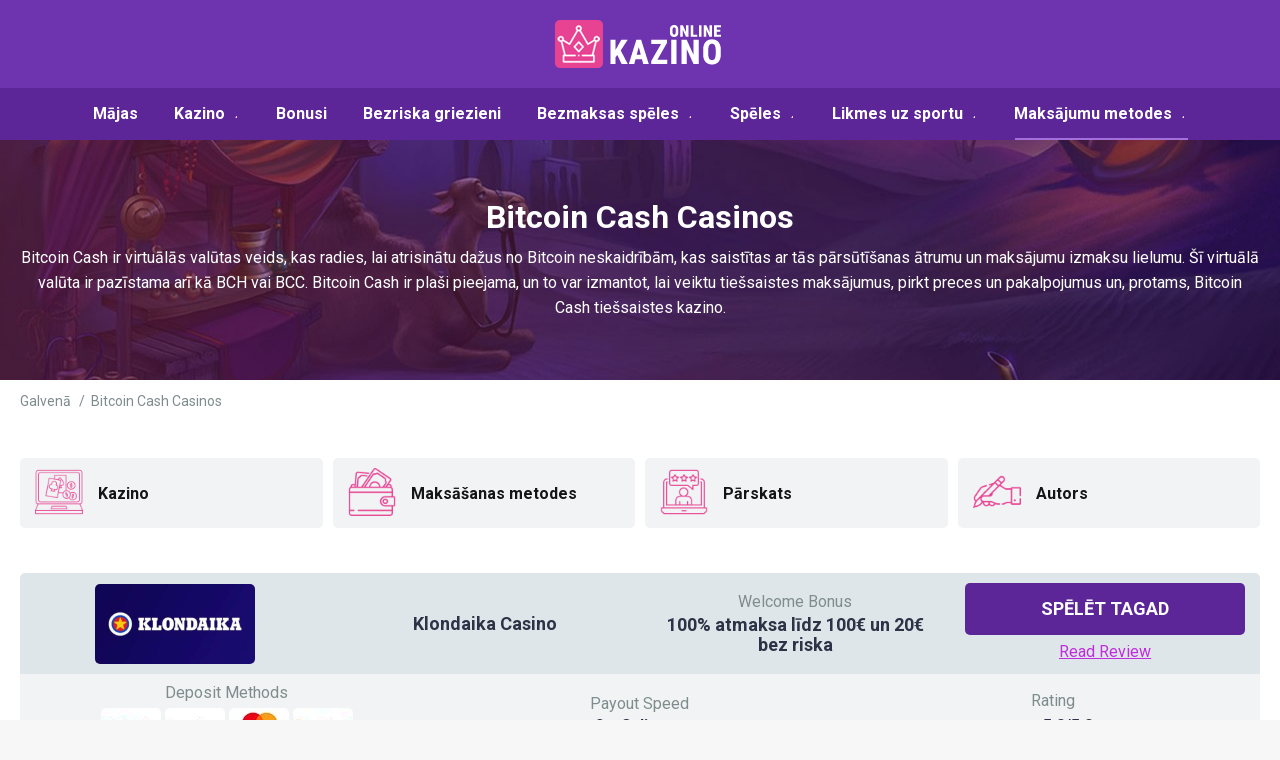

--- FILE ---
content_type: text/html; charset=UTF-8
request_url: https://online-kazino-lv.org/bitcoin%20cash/
body_size: 24893
content:
<!DOCTYPE html>
<!--[if !(IE 6) | !(IE 7) | !(IE 8)  ]><!-->
<html lang="lv-LV" class="no-js">
<!--<![endif]-->
<head>
	<meta charset="UTF-8" />
		<meta name="viewport" content="width=device-width, initial-scale=1, maximum-scale=1, user-scalable=0">
		<meta name="theme-color" content="#5c2698"/>	<link rel="profile" href="https://gmpg.org/xfn/11" />
	        <script type="text/javascript">
            if (/Android|webOS|iPhone|iPad|iPod|BlackBerry|IEMobile|Opera Mini/i.test(navigator.userAgent)) {
                var originalAddEventListener = EventTarget.prototype.addEventListener,
                    oldWidth = window.innerWidth;

                EventTarget.prototype.addEventListener = function (eventName, eventHandler, useCapture) {
                    if (eventName === "resize") {
                        originalAddEventListener.call(this, eventName, function (event) {
                            if (oldWidth === window.innerWidth) {
                                return;
                            }
                            else if (oldWidth !== window.innerWidth) {
                                oldWidth = window.innerWidth;
                            }
                            if (eventHandler.handleEvent) {
                                eventHandler.handleEvent.call(this, event);
                            }
                            else {
                                eventHandler.call(this, event);
                            };
                        }, useCapture);
                    }
                    else {
                        originalAddEventListener.call(this, eventName, eventHandler, useCapture);
                    };
                };
            };
        </script>
		<meta name='robots' content='index, follow, max-image-preview:large, max-snippet:-1, max-video-preview:-1' />

	<!-- This site is optimized with the Yoast SEO plugin v20.4 - https://yoast.com/wordpress/plugins/seo/ -->
	<title>Bitcoin Cash Casinos - online-kazino-lv.com</title>
	<link rel="canonical" href="https://online-kazino-lv.org/bitcoin-cash/" />
	<meta property="og:locale" content="lv_LV" />
	<meta property="og:type" content="article" />
	<meta property="og:title" content="Bitcoin Cash Casinos - online-kazino-lv.com" />
	<meta property="og:url" content="https://online-kazino-lv.org/bitcoin-cash/" />
	<meta property="og:site_name" content="online-kazino-lv.com" />
	<meta property="article:modified_time" content="2023-06-20T11:44:05+00:00" />
	<meta property="og:image" content="https://online-kazino-lv.org/wp-content/uploads/2023/06/citadele.jpg" />
	<meta name="twitter:card" content="summary_large_image" />
	<meta name="twitter:label1" content="Est. reading time" />
	<meta name="twitter:data1" content="21 minūte" />
	<script type="application/ld+json" class="yoast-schema-graph">{"@context":"https://schema.org","@graph":[{"@type":"WebPage","@id":"https://online-kazino-lv.org/bitcoin-cash/","url":"https://online-kazino-lv.org/bitcoin-cash/","name":"Bitcoin Cash Casinos - online-kazino-lv.com","isPartOf":{"@id":"https://online-kazino-lv.org/#website"},"primaryImageOfPage":{"@id":"https://online-kazino-lv.org/bitcoin-cash/#primaryimage"},"image":{"@id":"https://online-kazino-lv.org/bitcoin-cash/#primaryimage"},"thumbnailUrl":"https://online-kazino-lv.org/wp-content/uploads/2023/06/citadele.jpg","datePublished":"2023-06-17T15:52:34+00:00","dateModified":"2023-06-20T11:44:05+00:00","breadcrumb":{"@id":"https://online-kazino-lv.org/bitcoin-cash/#breadcrumb"},"inLanguage":"lv-LV","potentialAction":[{"@type":"ReadAction","target":["https://online-kazino-lv.org/bitcoin-cash/"]}]},{"@type":"ImageObject","inLanguage":"lv-LV","@id":"https://online-kazino-lv.org/bitcoin-cash/#primaryimage","url":"https://online-kazino-lv.org/wp-content/uploads/2023/06/citadele.jpg","contentUrl":"https://online-kazino-lv.org/wp-content/uploads/2023/06/citadele.jpg","width":60,"height":36},{"@type":"BreadcrumbList","@id":"https://online-kazino-lv.org/bitcoin-cash/#breadcrumb","itemListElement":[{"@type":"ListItem","position":1,"name":"Galvenā","item":"https://online-kazino-lv.org/"},{"@type":"ListItem","position":2,"name":"Bitcoin Cash Casinos"}]},{"@type":"WebSite","@id":"https://online-kazino-lv.org/#website","url":"https://online-kazino-lv.org/","name":"online-kazino-lv.com","description":"","potentialAction":[{"@type":"SearchAction","target":{"@type":"EntryPoint","urlTemplate":"https://online-kazino-lv.org/?s={search_term_string}"},"query-input":"required name=search_term_string"}],"inLanguage":"lv-LV"}]}</script>
	<!-- / Yoast SEO plugin. -->


<link rel='dns-prefetch' href='//fonts.googleapis.com' />
<link rel="alternate" type="application/rss+xml" title="online-kazino-lv.com&raquo; Plūsma" href="https://online-kazino-lv.org/feed/" />
<link rel="alternate" type="application/rss+xml" title="Komentāru plūsma" href="https://online-kazino-lv.org/comments/feed/" />
<link rel="alternate" title="oEmbed (JSON)" type="application/json+oembed" href="https://online-kazino-lv.org/wp-json/oembed/1.0/embed?url=https%3A%2F%2Fonline-kazino-lv.org%2Fbitcoin-cash%2F" />
<link rel="alternate" title="oEmbed (XML)" type="text/xml+oembed" href="https://online-kazino-lv.org/wp-json/oembed/1.0/embed?url=https%3A%2F%2Fonline-kazino-lv.org%2Fbitcoin-cash%2F&#038;format=xml" />
<style id='wp-img-auto-sizes-contain-inline-css' type='text/css'>
img:is([sizes=auto i],[sizes^="auto," i]){contain-intrinsic-size:3000px 1500px}
/*# sourceURL=wp-img-auto-sizes-contain-inline-css */
</style>
<style id='wp-emoji-styles-inline-css' type='text/css'>

	img.wp-smiley, img.emoji {
		display: inline !important;
		border: none !important;
		box-shadow: none !important;
		height: 1em !important;
		width: 1em !important;
		margin: 0 0.07em !important;
		vertical-align: -0.1em !important;
		background: none !important;
		padding: 0 !important;
	}
/*# sourceURL=wp-emoji-styles-inline-css */
</style>
<style id='wp-block-library-inline-css' type='text/css'>
:root{--wp-block-synced-color:#7a00df;--wp-block-synced-color--rgb:122,0,223;--wp-bound-block-color:var(--wp-block-synced-color);--wp-editor-canvas-background:#ddd;--wp-admin-theme-color:#007cba;--wp-admin-theme-color--rgb:0,124,186;--wp-admin-theme-color-darker-10:#006ba1;--wp-admin-theme-color-darker-10--rgb:0,107,160.5;--wp-admin-theme-color-darker-20:#005a87;--wp-admin-theme-color-darker-20--rgb:0,90,135;--wp-admin-border-width-focus:2px}@media (min-resolution:192dpi){:root{--wp-admin-border-width-focus:1.5px}}.wp-element-button{cursor:pointer}:root .has-very-light-gray-background-color{background-color:#eee}:root .has-very-dark-gray-background-color{background-color:#313131}:root .has-very-light-gray-color{color:#eee}:root .has-very-dark-gray-color{color:#313131}:root .has-vivid-green-cyan-to-vivid-cyan-blue-gradient-background{background:linear-gradient(135deg,#00d084,#0693e3)}:root .has-purple-crush-gradient-background{background:linear-gradient(135deg,#34e2e4,#4721fb 50%,#ab1dfe)}:root .has-hazy-dawn-gradient-background{background:linear-gradient(135deg,#faaca8,#dad0ec)}:root .has-subdued-olive-gradient-background{background:linear-gradient(135deg,#fafae1,#67a671)}:root .has-atomic-cream-gradient-background{background:linear-gradient(135deg,#fdd79a,#004a59)}:root .has-nightshade-gradient-background{background:linear-gradient(135deg,#330968,#31cdcf)}:root .has-midnight-gradient-background{background:linear-gradient(135deg,#020381,#2874fc)}:root{--wp--preset--font-size--normal:16px;--wp--preset--font-size--huge:42px}.has-regular-font-size{font-size:1em}.has-larger-font-size{font-size:2.625em}.has-normal-font-size{font-size:var(--wp--preset--font-size--normal)}.has-huge-font-size{font-size:var(--wp--preset--font-size--huge)}.has-text-align-center{text-align:center}.has-text-align-left{text-align:left}.has-text-align-right{text-align:right}.has-fit-text{white-space:nowrap!important}#end-resizable-editor-section{display:none}.aligncenter{clear:both}.items-justified-left{justify-content:flex-start}.items-justified-center{justify-content:center}.items-justified-right{justify-content:flex-end}.items-justified-space-between{justify-content:space-between}.screen-reader-text{border:0;clip-path:inset(50%);height:1px;margin:-1px;overflow:hidden;padding:0;position:absolute;width:1px;word-wrap:normal!important}.screen-reader-text:focus{background-color:#ddd;clip-path:none;color:#444;display:block;font-size:1em;height:auto;left:5px;line-height:normal;padding:15px 23px 14px;text-decoration:none;top:5px;width:auto;z-index:100000}html :where(.has-border-color){border-style:solid}html :where([style*=border-top-color]){border-top-style:solid}html :where([style*=border-right-color]){border-right-style:solid}html :where([style*=border-bottom-color]){border-bottom-style:solid}html :where([style*=border-left-color]){border-left-style:solid}html :where([style*=border-width]){border-style:solid}html :where([style*=border-top-width]){border-top-style:solid}html :where([style*=border-right-width]){border-right-style:solid}html :where([style*=border-bottom-width]){border-bottom-style:solid}html :where([style*=border-left-width]){border-left-style:solid}html :where(img[class*=wp-image-]){height:auto;max-width:100%}:where(figure){margin:0 0 1em}html :where(.is-position-sticky){--wp-admin--admin-bar--position-offset:var(--wp-admin--admin-bar--height,0px)}@media screen and (max-width:600px){html :where(.is-position-sticky){--wp-admin--admin-bar--position-offset:0px}}

/*# sourceURL=wp-block-library-inline-css */
</style><style id='global-styles-inline-css' type='text/css'>
:root{--wp--preset--aspect-ratio--square: 1;--wp--preset--aspect-ratio--4-3: 4/3;--wp--preset--aspect-ratio--3-4: 3/4;--wp--preset--aspect-ratio--3-2: 3/2;--wp--preset--aspect-ratio--2-3: 2/3;--wp--preset--aspect-ratio--16-9: 16/9;--wp--preset--aspect-ratio--9-16: 9/16;--wp--preset--color--black: #000000;--wp--preset--color--cyan-bluish-gray: #abb8c3;--wp--preset--color--white: #FFF;--wp--preset--color--pale-pink: #f78da7;--wp--preset--color--vivid-red: #cf2e2e;--wp--preset--color--luminous-vivid-orange: #ff6900;--wp--preset--color--luminous-vivid-amber: #fcb900;--wp--preset--color--light-green-cyan: #7bdcb5;--wp--preset--color--vivid-green-cyan: #00d084;--wp--preset--color--pale-cyan-blue: #8ed1fc;--wp--preset--color--vivid-cyan-blue: #0693e3;--wp--preset--color--vivid-purple: #9b51e0;--wp--preset--color--accent: #5c2698;--wp--preset--color--dark-gray: #111;--wp--preset--color--light-gray: #767676;--wp--preset--gradient--vivid-cyan-blue-to-vivid-purple: linear-gradient(135deg,rgb(6,147,227) 0%,rgb(155,81,224) 100%);--wp--preset--gradient--light-green-cyan-to-vivid-green-cyan: linear-gradient(135deg,rgb(122,220,180) 0%,rgb(0,208,130) 100%);--wp--preset--gradient--luminous-vivid-amber-to-luminous-vivid-orange: linear-gradient(135deg,rgb(252,185,0) 0%,rgb(255,105,0) 100%);--wp--preset--gradient--luminous-vivid-orange-to-vivid-red: linear-gradient(135deg,rgb(255,105,0) 0%,rgb(207,46,46) 100%);--wp--preset--gradient--very-light-gray-to-cyan-bluish-gray: linear-gradient(135deg,rgb(238,238,238) 0%,rgb(169,184,195) 100%);--wp--preset--gradient--cool-to-warm-spectrum: linear-gradient(135deg,rgb(74,234,220) 0%,rgb(151,120,209) 20%,rgb(207,42,186) 40%,rgb(238,44,130) 60%,rgb(251,105,98) 80%,rgb(254,248,76) 100%);--wp--preset--gradient--blush-light-purple: linear-gradient(135deg,rgb(255,206,236) 0%,rgb(152,150,240) 100%);--wp--preset--gradient--blush-bordeaux: linear-gradient(135deg,rgb(254,205,165) 0%,rgb(254,45,45) 50%,rgb(107,0,62) 100%);--wp--preset--gradient--luminous-dusk: linear-gradient(135deg,rgb(255,203,112) 0%,rgb(199,81,192) 50%,rgb(65,88,208) 100%);--wp--preset--gradient--pale-ocean: linear-gradient(135deg,rgb(255,245,203) 0%,rgb(182,227,212) 50%,rgb(51,167,181) 100%);--wp--preset--gradient--electric-grass: linear-gradient(135deg,rgb(202,248,128) 0%,rgb(113,206,126) 100%);--wp--preset--gradient--midnight: linear-gradient(135deg,rgb(2,3,129) 0%,rgb(40,116,252) 100%);--wp--preset--font-size--small: 13px;--wp--preset--font-size--medium: 20px;--wp--preset--font-size--large: 36px;--wp--preset--font-size--x-large: 42px;--wp--preset--spacing--20: 0.44rem;--wp--preset--spacing--30: 0.67rem;--wp--preset--spacing--40: 1rem;--wp--preset--spacing--50: 1.5rem;--wp--preset--spacing--60: 2.25rem;--wp--preset--spacing--70: 3.38rem;--wp--preset--spacing--80: 5.06rem;--wp--preset--shadow--natural: 6px 6px 9px rgba(0, 0, 0, 0.2);--wp--preset--shadow--deep: 12px 12px 50px rgba(0, 0, 0, 0.4);--wp--preset--shadow--sharp: 6px 6px 0px rgba(0, 0, 0, 0.2);--wp--preset--shadow--outlined: 6px 6px 0px -3px rgb(255, 255, 255), 6px 6px rgb(0, 0, 0);--wp--preset--shadow--crisp: 6px 6px 0px rgb(0, 0, 0);}:where(.is-layout-flex){gap: 0.5em;}:where(.is-layout-grid){gap: 0.5em;}body .is-layout-flex{display: flex;}.is-layout-flex{flex-wrap: wrap;align-items: center;}.is-layout-flex > :is(*, div){margin: 0;}body .is-layout-grid{display: grid;}.is-layout-grid > :is(*, div){margin: 0;}:where(.wp-block-columns.is-layout-flex){gap: 2em;}:where(.wp-block-columns.is-layout-grid){gap: 2em;}:where(.wp-block-post-template.is-layout-flex){gap: 1.25em;}:where(.wp-block-post-template.is-layout-grid){gap: 1.25em;}.has-black-color{color: var(--wp--preset--color--black) !important;}.has-cyan-bluish-gray-color{color: var(--wp--preset--color--cyan-bluish-gray) !important;}.has-white-color{color: var(--wp--preset--color--white) !important;}.has-pale-pink-color{color: var(--wp--preset--color--pale-pink) !important;}.has-vivid-red-color{color: var(--wp--preset--color--vivid-red) !important;}.has-luminous-vivid-orange-color{color: var(--wp--preset--color--luminous-vivid-orange) !important;}.has-luminous-vivid-amber-color{color: var(--wp--preset--color--luminous-vivid-amber) !important;}.has-light-green-cyan-color{color: var(--wp--preset--color--light-green-cyan) !important;}.has-vivid-green-cyan-color{color: var(--wp--preset--color--vivid-green-cyan) !important;}.has-pale-cyan-blue-color{color: var(--wp--preset--color--pale-cyan-blue) !important;}.has-vivid-cyan-blue-color{color: var(--wp--preset--color--vivid-cyan-blue) !important;}.has-vivid-purple-color{color: var(--wp--preset--color--vivid-purple) !important;}.has-black-background-color{background-color: var(--wp--preset--color--black) !important;}.has-cyan-bluish-gray-background-color{background-color: var(--wp--preset--color--cyan-bluish-gray) !important;}.has-white-background-color{background-color: var(--wp--preset--color--white) !important;}.has-pale-pink-background-color{background-color: var(--wp--preset--color--pale-pink) !important;}.has-vivid-red-background-color{background-color: var(--wp--preset--color--vivid-red) !important;}.has-luminous-vivid-orange-background-color{background-color: var(--wp--preset--color--luminous-vivid-orange) !important;}.has-luminous-vivid-amber-background-color{background-color: var(--wp--preset--color--luminous-vivid-amber) !important;}.has-light-green-cyan-background-color{background-color: var(--wp--preset--color--light-green-cyan) !important;}.has-vivid-green-cyan-background-color{background-color: var(--wp--preset--color--vivid-green-cyan) !important;}.has-pale-cyan-blue-background-color{background-color: var(--wp--preset--color--pale-cyan-blue) !important;}.has-vivid-cyan-blue-background-color{background-color: var(--wp--preset--color--vivid-cyan-blue) !important;}.has-vivid-purple-background-color{background-color: var(--wp--preset--color--vivid-purple) !important;}.has-black-border-color{border-color: var(--wp--preset--color--black) !important;}.has-cyan-bluish-gray-border-color{border-color: var(--wp--preset--color--cyan-bluish-gray) !important;}.has-white-border-color{border-color: var(--wp--preset--color--white) !important;}.has-pale-pink-border-color{border-color: var(--wp--preset--color--pale-pink) !important;}.has-vivid-red-border-color{border-color: var(--wp--preset--color--vivid-red) !important;}.has-luminous-vivid-orange-border-color{border-color: var(--wp--preset--color--luminous-vivid-orange) !important;}.has-luminous-vivid-amber-border-color{border-color: var(--wp--preset--color--luminous-vivid-amber) !important;}.has-light-green-cyan-border-color{border-color: var(--wp--preset--color--light-green-cyan) !important;}.has-vivid-green-cyan-border-color{border-color: var(--wp--preset--color--vivid-green-cyan) !important;}.has-pale-cyan-blue-border-color{border-color: var(--wp--preset--color--pale-cyan-blue) !important;}.has-vivid-cyan-blue-border-color{border-color: var(--wp--preset--color--vivid-cyan-blue) !important;}.has-vivid-purple-border-color{border-color: var(--wp--preset--color--vivid-purple) !important;}.has-vivid-cyan-blue-to-vivid-purple-gradient-background{background: var(--wp--preset--gradient--vivid-cyan-blue-to-vivid-purple) !important;}.has-light-green-cyan-to-vivid-green-cyan-gradient-background{background: var(--wp--preset--gradient--light-green-cyan-to-vivid-green-cyan) !important;}.has-luminous-vivid-amber-to-luminous-vivid-orange-gradient-background{background: var(--wp--preset--gradient--luminous-vivid-amber-to-luminous-vivid-orange) !important;}.has-luminous-vivid-orange-to-vivid-red-gradient-background{background: var(--wp--preset--gradient--luminous-vivid-orange-to-vivid-red) !important;}.has-very-light-gray-to-cyan-bluish-gray-gradient-background{background: var(--wp--preset--gradient--very-light-gray-to-cyan-bluish-gray) !important;}.has-cool-to-warm-spectrum-gradient-background{background: var(--wp--preset--gradient--cool-to-warm-spectrum) !important;}.has-blush-light-purple-gradient-background{background: var(--wp--preset--gradient--blush-light-purple) !important;}.has-blush-bordeaux-gradient-background{background: var(--wp--preset--gradient--blush-bordeaux) !important;}.has-luminous-dusk-gradient-background{background: var(--wp--preset--gradient--luminous-dusk) !important;}.has-pale-ocean-gradient-background{background: var(--wp--preset--gradient--pale-ocean) !important;}.has-electric-grass-gradient-background{background: var(--wp--preset--gradient--electric-grass) !important;}.has-midnight-gradient-background{background: var(--wp--preset--gradient--midnight) !important;}.has-small-font-size{font-size: var(--wp--preset--font-size--small) !important;}.has-medium-font-size{font-size: var(--wp--preset--font-size--medium) !important;}.has-large-font-size{font-size: var(--wp--preset--font-size--large) !important;}.has-x-large-font-size{font-size: var(--wp--preset--font-size--x-large) !important;}
/*# sourceURL=global-styles-inline-css */
</style>

<style id='classic-theme-styles-inline-css' type='text/css'>
/*! This file is auto-generated */
.wp-block-button__link{color:#fff;background-color:#32373c;border-radius:9999px;box-shadow:none;text-decoration:none;padding:calc(.667em + 2px) calc(1.333em + 2px);font-size:1.125em}.wp-block-file__button{background:#32373c;color:#fff;text-decoration:none}
/*# sourceURL=/wp-includes/css/classic-themes.min.css */
</style>
<link rel='stylesheet' id='js_composer_front-css' href='https://online-kazino-lv.org/wp-content/plugins/js_composer/assets/css/js_composer.min.css?ver=6.10.0' type='text/css' media='all' />
<link rel='stylesheet' id='dt-web-fonts-css' href='https://fonts.googleapis.com/css?family=Roboto:400,500,600,700%7COpen+Sans:400,600,700&#038;display=swap' type='text/css' media='all' />
<link rel='stylesheet' id='dt-main-css' href='https://online-kazino-lv.org/wp-content/themes/dt-the7/css/main.min.css?ver=10.0.0' type='text/css' media='all' />
<link rel='stylesheet' id='the7-font-css' href='https://online-kazino-lv.org/wp-content/themes/dt-the7/fonts/icomoon-the7-font/icomoon-the7-font.min.css?ver=10.0.0' type='text/css' media='all' />
<link rel='stylesheet' id='the7-awesome-fonts-css' href='https://online-kazino-lv.org/wp-content/themes/dt-the7/fonts/FontAwesome/css/all.min.css?ver=10.0.0' type='text/css' media='all' />
<link rel='stylesheet' id='the7-awesome-fonts-back-css' href='https://online-kazino-lv.org/wp-content/themes/dt-the7/fonts/FontAwesome/back-compat.min.css?ver=10.0.0' type='text/css' media='all' />
<link rel='stylesheet' id='the7-custom-scrollbar-css' href='https://online-kazino-lv.org/wp-content/themes/dt-the7/lib/custom-scrollbar/custom-scrollbar.min.css?ver=10.0.0' type='text/css' media='all' />
<link rel='stylesheet' id='the7-wpbakery-css' href='https://online-kazino-lv.org/wp-content/themes/dt-the7/css/wpbakery.min.css?ver=10.0.0' type='text/css' media='all' />
<link rel='stylesheet' id='the7-css-vars-css' href='https://online-kazino-lv.org/wp-content/uploads/the7-css/css-vars.css?ver=acd0e7eefed3' type='text/css' media='all' />
<link rel='stylesheet' id='dt-custom-css' href='https://online-kazino-lv.org/wp-content/uploads/the7-css/custom.css?ver=acd0e7eefed3' type='text/css' media='all' />
<link rel='stylesheet' id='dt-media-css' href='https://online-kazino-lv.org/wp-content/uploads/the7-css/media.css?ver=acd0e7eefed3' type='text/css' media='all' />
<link rel='stylesheet' id='the7-mega-menu-css' href='https://online-kazino-lv.org/wp-content/uploads/the7-css/mega-menu.css?ver=acd0e7eefed3' type='text/css' media='all' />
<link rel='stylesheet' id='the7-elements-css' href='https://online-kazino-lv.org/wp-content/uploads/the7-css/post-type-dynamic.css?ver=acd0e7eefed3' type='text/css' media='all' />
<link rel='stylesheet' id='style-css' href='https://online-kazino-lv.org/wp-content/themes/dt-the7-child/style.css?ver=10.0.0' type='text/css' media='all' />
<link rel='stylesheet' id='ultimate-vc-addons-style-css' href='https://online-kazino-lv.org/wp-content/plugins/Ultimate_VC_Addons/assets/min-css/style.min.css?ver=3.19.11' type='text/css' media='all' />
<link rel='stylesheet' id='ultimate-vc-addons-headings-style-css' href='https://online-kazino-lv.org/wp-content/plugins/Ultimate_VC_Addons/assets/min-css/headings.min.css?ver=3.19.11' type='text/css' media='all' />
<link rel='stylesheet' id='ultimate-vc-addons-animate-css' href='https://online-kazino-lv.org/wp-content/plugins/Ultimate_VC_Addons/assets/min-css/animate.min.css?ver=3.19.11' type='text/css' media='all' />
<link rel='stylesheet' id='ultimate-vc-addons-info-box-style-css' href='https://online-kazino-lv.org/wp-content/plugins/Ultimate_VC_Addons/assets/min-css/info-box.min.css?ver=3.19.11' type='text/css' media='all' />
<link rel='stylesheet' id='ultimate-vc-addons-interactive-banner-css' href='https://online-kazino-lv.org/wp-content/plugins/Ultimate_VC_Addons/assets/min-css/interactive-styles.min.css?ver=3.19.11' type='text/css' media='all' />
<script type="text/javascript" src="https://online-kazino-lv.org/wp-includes/js/jquery/jquery.min.js?ver=3.7.1" id="jquery-core-js"></script>
<script type="text/javascript" src="https://online-kazino-lv.org/wp-includes/js/jquery/jquery-migrate.min.js?ver=3.4.1" id="jquery-migrate-js"></script>
<script type="text/javascript" id="dt-above-fold-js-extra">
/* <![CDATA[ */
var dtLocal = {"themeUrl":"https://online-kazino-lv.org/wp-content/themes/dt-the7","passText":"To view this protected post, enter the password below:","moreButtonText":{"loading":"Loading...","loadMore":"Load more"},"postID":"58624","ajaxurl":"https://online-kazino-lv.org/wp-admin/admin-ajax.php","REST":{"baseUrl":"https://online-kazino-lv.org/wp-json/the7/v1","endpoints":{"sendMail":"/send-mail"}},"contactMessages":{"required":"One or more fields have an error. Please check and try again.","terms":"Please accept the privacy policy.","fillTheCaptchaError":"Please, fill the captcha."},"captchaSiteKey":"","ajaxNonce":"93fe5a0687","pageData":{"type":"page","template":"page","layout":null},"themeSettings":{"smoothScroll":"off","lazyLoading":false,"accentColor":{"mode":"solid","color":"#5c2698"},"desktopHeader":{"height":140},"ToggleCaptionEnabled":"disabled","ToggleCaption":"\u041d\u0430\u0432\u0438\u0433\u0430\u0446\u0438\u044f","floatingHeader":{"showAfter":94,"showMenu":false,"height":60,"logo":{"showLogo":true,"html":"\u003Cimg class=\" preload-me\" src=\"https://online-kazino-lv.org/wp-content/themes/dt-the7/inc/presets/images/full/skin11r.header-style-floating-logo-regular.png\" srcset=\"https://online-kazino-lv.org/wp-content/themes/dt-the7/inc/presets/images/full/skin11r.header-style-floating-logo-regular.png 44w, https://online-kazino-lv.org/wp-content/themes/dt-the7/inc/presets/images/full/skin11r.header-style-floating-logo-hd.png 88w\" width=\"44\" height=\"44\"   sizes=\"44px\" alt=\"online-kazino-lv.com\" /\u003E","url":"https://online-kazino-lv.org/"}},"topLine":{"floatingTopLine":{"logo":{"showLogo":false,"html":""}}},"mobileHeader":{"firstSwitchPoint":992,"secondSwitchPoint":778,"firstSwitchPointHeight":60,"secondSwitchPointHeight":64,"mobileToggleCaptionEnabled":"disabled","mobileToggleCaption":"\u041c\u0435\u043d\u044e"},"stickyMobileHeaderFirstSwitch":{"logo":{"html":"\u003Cimg class=\" preload-me\" src=\"https://online-kazino-lv.org/wp-content/uploads/2023/03/logo-white-mob.png\" srcset=\"https://online-kazino-lv.org/wp-content/uploads/2023/03/logo-white-mob.png 144w\" width=\"144\" height=\"48\"   sizes=\"144px\" alt=\"online-kazino-lv.com\" /\u003E"}},"stickyMobileHeaderSecondSwitch":{"logo":{"html":"\u003Cimg class=\" preload-me\" src=\"https://online-kazino-lv.org/wp-content/uploads/2023/03/logo-white-mob.png\" srcset=\"https://online-kazino-lv.org/wp-content/uploads/2023/03/logo-white-mob.png 144w\" width=\"144\" height=\"48\"   sizes=\"144px\" alt=\"online-kazino-lv.com\" /\u003E"}},"content":{"textColor":"#2e3246","headerColor":"#151515"},"sidebar":{"switchPoint":992},"boxedWidth":"1280px","stripes":{"stripe1":{"textColor":"#787d85","headerColor":"#3b3f4a"},"stripe2":{"textColor":"#8b9199","headerColor":"#ffffff"},"stripe3":{"textColor":"#ffffff","headerColor":"#ffffff"}}},"VCMobileScreenWidth":"768"};
var dtShare = {"shareButtonText":{"facebook":"Share on Facebook","twitter":"Tweet","pinterest":"Pin it","linkedin":"Share on Linkedin","whatsapp":"Share on Whatsapp"},"overlayOpacity":"85"};
//# sourceURL=dt-above-fold-js-extra
/* ]]> */
</script>
<script type="text/javascript" src="https://online-kazino-lv.org/wp-content/themes/dt-the7/js/above-the-fold.min.js?ver=10.0.0" id="dt-above-fold-js"></script>
<script type="text/javascript" src="https://online-kazino-lv.org/wp-content/plugins/Ultimate_VC_Addons/assets/min-js/ultimate-params.min.js?ver=3.19.11" id="ultimate-vc-addons-params-js"></script>
<script type="text/javascript" src="https://online-kazino-lv.org/wp-content/plugins/Ultimate_VC_Addons/assets/min-js/jquery-appear.min.js?ver=3.19.11" id="ultimate-vc-addons-appear-js"></script>
<script type="text/javascript" src="https://online-kazino-lv.org/wp-content/plugins/Ultimate_VC_Addons/assets/min-js/custom.min.js?ver=3.19.11" id="ultimate-vc-addons-custom-js"></script>
<script type="text/javascript" src="https://online-kazino-lv.org/wp-content/plugins/Ultimate_VC_Addons/assets/min-js/headings.min.js?ver=3.19.11" id="ultimate-vc-addons-headings-script-js"></script>
<link rel="https://api.w.org/" href="https://online-kazino-lv.org/wp-json/" /><link rel="alternate" title="JSON" type="application/json" href="https://online-kazino-lv.org/wp-json/wp/v2/pages/58624" /><link rel="EditURI" type="application/rsd+xml" title="RSD" href="https://online-kazino-lv.org/xmlrpc.php?rsd" />
<meta name="generator" content="WordPress 6.9" />
<link rel='shortlink' href='https://online-kazino-lv.org/?p=58624' />
<meta name="generator" content="Powered by WPBakery Page Builder - drag and drop page builder for WordPress."/>
<link rel="icon" href="https://online-kazino-lv.org/wp-content/uploads/2023/03/favicon.png" type="image/png" sizes="16x16"/><link rel="icon" href="https://online-kazino-lv.org/wp-content/uploads/2023/03/favicon.png" type="image/png" sizes="32x32"/><style type="text/css" data-type="vc_shortcodes-custom-css">.vc_custom_1680039645841{padding-top: 60px !important;padding-bottom: 60px !important;background-image: url(https://online-kazino-lv.org/wp-content/uploads/2023/03/games-bg.jpg?id=58176) !important;background-position: center !important;background-repeat: no-repeat !important;background-size: cover !important;}.vc_custom_1680030526032{padding-bottom: 20px !important;}.vc_custom_1679973080668{padding-top: 20px !important;padding-bottom: 20px !important;}.vc_custom_1686304326441{padding-top: 20px !important;padding-bottom: 20px !important;}.vc_custom_1686938613997{padding-top: 20px !important;padding-bottom: 20px !important;}.vc_custom_1679973615659{padding-top: 20px !important;padding-bottom: 20px !important;}.vc_custom_1686304895214{padding-top: 20px !important;padding-bottom: 20px !important;}.vc_custom_1679964853591{padding-top: 20px !important;padding-bottom: 20px !important;}.vc_custom_1686304975623{margin-right: 0px !important;margin-left: 0px !important;padding-top: 20px !important;padding-bottom: 20px !important;background-color: #f1f3f4 !important;border-radius: 5px !important;}.vc_custom_1680039624411{padding-top: 0px !important;}.vc_custom_1680030549709{padding-top: 10px !important;}.vc_custom_1679520001017{padding-right: 15px !important;padding-left: 15px !important;}.vc_custom_1679972793402{padding-top: 0px !important;padding-right: 0px !important;padding-bottom: 0px !important;padding-left: 0px !important;background-color: #f1f3f4 !important;border-radius: 5px !important;}.vc_custom_1679972801756{padding-top: 0px !important;padding-right: 0px !important;padding-bottom: 0px !important;padding-left: 0px !important;background-color: #f1f3f4 !important;border-radius: 5px !important;}.vc_custom_1679972810294{padding-top: 0px !important;padding-right: 0px !important;padding-bottom: 0px !important;padding-left: 0px !important;background-color: #f1f3f4 !important;border-radius: 5px !important;}.vc_custom_1679972819750{padding-top: 0px !important;padding-right: 0px !important;padding-bottom: 0px !important;padding-left: 0px !important;background-color: #f1f3f4 !important;border-radius: 5px !important;}.vc_custom_1686306503843{margin-bottom: 0px !important;}.vc_custom_1686939312361{margin-bottom: 0px !important;}.vc_custom_1686306590953{margin-bottom: 0px !important;}.vc_custom_1686306607273{margin-bottom: 0px !important;}.vc_custom_1679528129279{margin-right: 0px !important;margin-left: 0px !important;background-color: #dfe6e9 !important;}.vc_custom_1679873686987{margin-right: 0px !important;margin-bottom: 20px !important;margin-left: 0px !important;background-color: #f1f3f4 !important;}.vc_custom_1679528129279{margin-right: 0px !important;margin-left: 0px !important;background-color: #dfe6e9 !important;}.vc_custom_1679873681893{margin-right: 0px !important;margin-bottom: 20px !important;margin-left: 0px !important;background-color: #f1f3f4 !important;}.vc_custom_1679528129279{margin-right: 0px !important;margin-left: 0px !important;background-color: #dfe6e9 !important;}.vc_custom_1679873681893{margin-right: 0px !important;margin-bottom: 20px !important;margin-left: 0px !important;background-color: #f1f3f4 !important;}.vc_custom_1679528129279{margin-right: 0px !important;margin-left: 0px !important;background-color: #dfe6e9 !important;}.vc_custom_1679873686987{margin-right: 0px !important;margin-bottom: 20px !important;margin-left: 0px !important;background-color: #f1f3f4 !important;}.vc_custom_1679528129279{margin-right: 0px !important;margin-left: 0px !important;background-color: #dfe6e9 !important;}.vc_custom_1679873686987{margin-right: 0px !important;margin-bottom: 20px !important;margin-left: 0px !important;background-color: #f1f3f4 !important;}.vc_custom_1679526899707{padding-top: 10px !important;padding-bottom: 10px !important;}.vc_custom_1679526550518{padding-top: 10px !important;padding-bottom: 10px !important;}.vc_custom_1679526555232{padding-top: 10px !important;padding-bottom: 10px !important;}.vc_custom_1668730677332{padding-top: 10px !important;padding-bottom: 10px !important;}.vc_custom_1679526564334{padding-top: 10px !important;padding-bottom: 10px !important;}.vc_custom_1679526568440{padding-top: 10px !important;padding-bottom: 10px !important;}.vc_custom_1669109772949{padding-top: 10px !important;padding-bottom: 10px !important;}.vc_custom_1687261394985{margin-bottom: 0px !important;}.vc_custom_1679526899707{padding-top: 10px !important;padding-bottom: 10px !important;}.vc_custom_1679526550518{padding-top: 10px !important;padding-bottom: 10px !important;}.vc_custom_1679526555232{padding-top: 10px !important;padding-bottom: 10px !important;}.vc_custom_1668730677332{padding-top: 10px !important;padding-bottom: 10px !important;}.vc_custom_1679526564334{padding-top: 10px !important;padding-bottom: 10px !important;}.vc_custom_1679526568440{padding-top: 10px !important;padding-bottom: 10px !important;}.vc_custom_1669109772949{padding-top: 10px !important;padding-bottom: 10px !important;}.vc_custom_1687261394985{margin-bottom: 0px !important;}.vc_custom_1679526899707{padding-top: 10px !important;padding-bottom: 10px !important;}.vc_custom_1679526550518{padding-top: 10px !important;padding-bottom: 10px !important;}.vc_custom_1679526555232{padding-top: 10px !important;padding-bottom: 10px !important;}.vc_custom_1668730677332{padding-top: 10px !important;padding-bottom: 10px !important;}.vc_custom_1679526564334{padding-top: 10px !important;padding-bottom: 10px !important;}.vc_custom_1679526568440{padding-top: 10px !important;padding-bottom: 10px !important;}.vc_custom_1669109772949{padding-top: 10px !important;padding-bottom: 10px !important;}.vc_custom_1687002745721{margin-bottom: 0px !important;}.vc_custom_1679526899707{padding-top: 10px !important;padding-bottom: 10px !important;}.vc_custom_1679526550518{padding-top: 10px !important;padding-bottom: 10px !important;}.vc_custom_1679526555232{padding-top: 10px !important;padding-bottom: 10px !important;}.vc_custom_1668730677332{padding-top: 10px !important;padding-bottom: 10px !important;}.vc_custom_1679526564334{padding-top: 10px !important;padding-bottom: 10px !important;}.vc_custom_1679526568440{padding-top: 10px !important;padding-bottom: 10px !important;}.vc_custom_1669109772949{padding-top: 10px !important;padding-bottom: 10px !important;}.vc_custom_1687261394985{margin-bottom: 0px !important;}.vc_custom_1679526899707{padding-top: 10px !important;padding-bottom: 10px !important;}.vc_custom_1679526550518{padding-top: 10px !important;padding-bottom: 10px !important;}.vc_custom_1679526555232{padding-top: 10px !important;padding-bottom: 10px !important;}.vc_custom_1668730677332{padding-top: 10px !important;padding-bottom: 10px !important;}.vc_custom_1679526564334{padding-top: 10px !important;padding-bottom: 10px !important;}.vc_custom_1679526568440{padding-top: 10px !important;padding-bottom: 10px !important;}.vc_custom_1669109772949{padding-top: 10px !important;padding-bottom: 10px !important;}.vc_custom_1687000246226{margin-bottom: 0px !important;}.vc_custom_1679948987886{margin-right: -5px !important;margin-left: -5px !important;}.vc_custom_1679948987886{margin-right: -5px !important;margin-left: -5px !important;}.vc_custom_1686934913313{margin-bottom: 20px !important;}.vc_custom_1679948921557{padding-right: 5px !important;padding-left: 5px !important;}.vc_custom_1679948915847{padding-right: 5px !important;padding-left: 5px !important;}.vc_custom_1679948905150{padding-right: 5px !important;padding-left: 5px !important;}.vc_custom_1679948910341{padding-right: 5px !important;padding-left: 5px !important;}.vc_custom_1687004529035{margin-bottom: 10px !important;}.vc_custom_1687017327080{margin-bottom: 10px !important;}.vc_custom_1686936692334{margin-bottom: 10px !important;}.vc_custom_1686946758882{margin-bottom: 10px !important;}.vc_custom_1679948921557{padding-right: 5px !important;padding-left: 5px !important;}.vc_custom_1679948915847{padding-right: 5px !important;padding-left: 5px !important;}.vc_custom_1679948905150{padding-right: 5px !important;padding-left: 5px !important;}.vc_custom_1679948910341{padding-right: 5px !important;padding-left: 5px !important;}.vc_custom_1686946608048{margin-bottom: 10px !important;}.vc_custom_1686946741982{margin-bottom: 10px !important;}.vc_custom_1687003222148{margin-bottom: 10px !important;}.vc_custom_1686946705781{margin-bottom: 10px !important;}.vc_custom_1679973608545{margin-right: -5px !important;margin-left: -5px !important;}.vc_custom_1686936989018{margin-bottom: 20px !important;}.vc_custom_1679973514844{padding-top: 20px !important;padding-bottom: 20px !important;background-color: #111111 !important;border-radius: 5px !important;}.vc_custom_1679973506600{padding-top: 20px !important;padding-bottom: 20px !important;background-color: #111111 !important;border-radius: 5px !important;}.vc_custom_1679973520291{padding-top: 20px !important;padding-bottom: 20px !important;background-color: #111111 !important;border-radius: 5px !important;}.vc_custom_1679973525440{padding-top: 20px !important;padding-bottom: 20px !important;background-color: #111111 !important;border-radius: 5px !important;}.vc_custom_1687004601098{margin-top: 20px !important;margin-bottom: 0px !important;}.vc_custom_1687158857901{margin-top: 20px !important;}.vc_custom_1686302627143{margin-top: 20px !important;}.vc_custom_1687004634747{margin-top: 20px !important;margin-bottom: 0px !important;}.vc_custom_1687158839621{margin-top: 20px !important;}.vc_custom_1679873744310{margin-top: 20px !important;}.vc_custom_1687004680753{margin-top: 20px !important;margin-bottom: 0px !important;}.vc_custom_1687158782262{margin-top: 20px !important;}.vc_custom_1679873744310{margin-top: 20px !important;}.vc_custom_1687261441566{margin-top: 20px !important;margin-bottom: 0px !important;}.vc_custom_1687158765966{margin-top: 20px !important;}.vc_custom_1679873744310{margin-top: 20px !important;}.vc_custom_1687017539346{margin-bottom: 0px !important;}.vc_custom_1679948987886{margin-right: -5px !important;margin-left: -5px !important;}.vc_custom_1679869337701{margin-bottom: 20px !important;}.vc_custom_1679948921557{padding-right: 5px !important;padding-left: 5px !important;}.vc_custom_1679948915847{padding-right: 5px !important;padding-left: 5px !important;}.vc_custom_1679948905150{padding-right: 5px !important;padding-left: 5px !important;}.vc_custom_1679948910341{padding-right: 5px !important;padding-left: 5px !important;}.vc_custom_1679963818386{padding-top: 10px !important;padding-bottom: 10px !important;}.vc_custom_1679963824083{padding-top: 10px !important;padding-bottom: 10px !important;}</style><noscript><style> .wpb_animate_when_almost_visible { opacity: 1; }</style></noscript><style id='the7-custom-inline-css' type='text/css'>
#demo-iframe {
  display: block;
  width: 100%;
  height: 500px;
}

#iframe-wrapper {
  position: relative;
  overflow: hidden;
  background-color: #000000;
	border-radius: 5px;
}

#iframe-placeholder {
  
}

.tdemo-img {
	position: absolute;
	width: 100%;
  height: 100%;
	background-size: cover !important;
  background-position: center !important;
  filter: brightness(50%) blur(6px);
}

.tdemo-btn {
		position: absolute;
    top: 50%;
    left: 50%;
    z-index: 200;
    color: #fff;
    background-color: #5c2698;
    -webkit-transform: translate(-50%,-50%);
    -moz-transform: translate(-50%,-50%);
    -ms-transform: translate(-50%,-50%);
    -o-transform: translate(-50%,-50%);
    transform: translate(-50%,-50%);
    transition: all 0.3s ease-out;
    padding: 14px 16px 14px 16px;
    border-radius: 5px;
    font-size: 16px;
    line-height: 18px;
    font-weight: 600;
    cursor: pointer;
}
.tdemo-btn:hover {background-color: #6e34af;}

#iframe-placeholder img {
  width: 100%;
	height: 100%;
}


.sub-nav .menu-item i.fa,
.sub-nav .menu-item i.fas,
.sub-nav .menu-item i.far,
.sub-nav .menu-item i.fab {
	text-align: center;
	width: 1.25em;
}

#page .scroll-top {display:none;}

.mobile-main-nav > li.has-children > a:after, .mobile-main-nav .next-level-button, .mobile-main-nav > li.menu-item-language > a:after {
    color: rgb(255 255 255);
}
.top-header .main-nav.level-arrows-on>li.has-children>a .menu-text {
    padding-right: 15px;
}

.tosh-home-find-bg .left-icon .aio-icon-left {
    vertical-align: middle;
}

.tosh-home-find-bg2 .left-icon .aio-icon-left {
    vertical-align: middle;
}

.tosh-pages-find-bg2 .left-icon .aio-icon-left {
    vertical-align: middle;
}

.tosh-home-find-bg .left-icon .aio-icon-left .aio-icon-img {display:block !important;}
.tosh-home-find-bg2 .left-icon .aio-icon-left .aio-icon-img {display:block !important;}
.tosh-pages-find-bg2 .left-icon .aio-icon-left .aio-icon-img {display:block !important;}

.tosh-home-find-bg .vc_column-inner:hover {background-color: rgb(255 255 255 / 35%) !important;}
.tosh-home-find-bg .vc_column-inner:hover .aio-icon-title {color: #fff !important;}

.t-anchor-hover-blocks a.aio-icon-box-link {
	padding: 15px 15px 5px 15px;
}
.t-anchor-hover-blocks a.aio-icon-box-link img {
	filter: brightness(0) invert(1);
}

.tosh-home-find-bg2 .vc_column-inner:hover {border: 1px solid rgba(109, 141, 173, 0.4) !important;}
.tosh-pages-find-bg2 .vc_column-inner:hover {background-color: #dfe6e9 !important;}

.tosh-home-find-bg2 .aio-icon-header {
		border-bottom: 1px solid #dfe6e9;
    padding-bottom: 5px;
}
.tosh-home-find-bg2 .aio-icon-description {
    margin-top: 5px;
}
.tosh-pages-find-bg2 .aio-icon-description {
    margin-top: 5px;
}

.t-anchor-hover-blocks2 a.aio-icon-box-link {
	padding: 10px 15px 5px 15px;
}

.t-casinotable-stars .aio-icon-top {display: inline-block;}
.t-casinotable-stars .aio-icon-header {display: inline-block; margin-left: 5px;}
.t-casinotable-deposit img {margin: 2px; border-radius: 5px;}

.t-casinotable-bg-border {border-radius: 5px 5px 0 0;}
.t-casinotable-bg-border-two {border-radius: 0 0 5px 5px;}

.tosh-hidden-text .bb-top-title {
    white-space: nowrap;
    text-overflow: ellipsis;
    overflow: hidden;
}
.tosh-slots-block a.bb-link {
		border-radius: 5px;
    font-weight: bold;
}
.tosh-slots-block {border-radius: 5px;}

.tosh-casino-carousel .fancy-media-wrap img {border: 2px solid #777777;}

.tosh-casino-carousel-rating.aio-icon-component {text-align:center;}
.tosh-casino-carousel-rating .aio-icon-box {
		background: #fff;
    border-radius: 23px;
    display: inline-block;
    padding: 4px 8px;
}

.tosh-casino-review-rating .aio-icon-box {
		background: #fff;
    border-radius: 23px;
    display: inline-block;
    padding: 4px 8px;
}

.tosh-anchor-img img {filter: invert(48%) sepia(78%) saturate(3339%) hue-rotate(304deg) brightness(92%) contrast(98%);}

.tosh-seemore-block .ult_ecpsub_cont {max-width: 100%;}
.tosh-seemore-block .ult_exp_section {border-radius: 5px;}
.tosh-seemore-block .aio-icon {font-size: 12px !important;}
.tosh-seemore-block .ult-just-icon-wrapper {padding-right: 0px !important;}

.dt-accordion-bg-on.wpb_content_element .wpb_accordion_wrapper .wpb_accordion_header {
    background-color: #f1f3f4;
		border-radius: 5px;
}
.dt-accordion-bg-on.wpb_content_element .wpb_accordion_wrapper .wpb_accordion_content {
    background: rgb(241, 243, 244);
    padding: 17px 18px 13px;
    border-top: 1px solid rgb(223, 230, 233);
		border-radius: 5px;
}

.tosh-software-block {
		background: #f1f3f4;
    border-radius: 5px;
}

.tosh-software-block a.aio-icon-box-link {padding: 10px 0;}

.tosh-payment-block {
		background: #f1f3f4;
    border-radius: 5px;
}

.tosh-payment-block a.aio-icon-box-link {padding: 10px 0;}

.blog-shortcode article {border-radius: 5px;}
.post-thumbnail-rollover {
    border-radius: 5px 5px 0 0;
}

.fancy-categories a {border-radius: 5px;background-color: #e84393;}

.tosh-slot-head-rating .aio-icon, .vc_row .aio-icon {
    height: 1.5em;
    width: 1.5em;
    line-height: 1.5em;
}
.tosh-slot-head-rating .aio-icon-box.left-icon {
    display: inline-block;
    background: #fff;
    border-radius: 50px;
    padding: 0px 8px 0px 2px;
    float: left;
    margin: 0 10px 10px 0;
}

@media screen and (min-width: 768px){
.tosh-slot-head-rating .left-icon .aio-icon-left .aio-icon {margin-right: 0px;}
}

@media screen and (max-width: 778px){
.page-title.page-title-responsive-enabled .wf-wrap {
    -ms-align-items: start;
    -ms-flex-align: start;
    align-items: start;
    -ms-flex-pack: start;
    -ms-justify-content: start;
    justify-content: start;
    text-align: left;
}
h2 {font-size: 26px;}
h3 {font-size: 24px;}
}

@media screen and (max-width: 767px){
.t-casinotable-border-mob {border-bottom: 1px solid #dfe6e9;}
.tosh-casreview-btn-center-mob .btn-align-right {text-align:center;}
.tosh-casreview-btn-center-mob .shortcode-single-image-wrap {float: none;margin: 0px auto !important;}
.tosh-slots-headind {text-align:center !important;}
}

@media screen and (max-width: 600px){
.wpb_text_column img {
    width: auto;
    margin: 0 0 20px 0;
    float: none;
    display: block;
    margin: 0 auto;
}
}
</style>
</head>
<body id="the7-body" class="wp-singular page-template-default page page-id-58624 wp-embed-responsive wp-theme-dt-the7 wp-child-theme-dt-the7-child the7-core-ver-2.7.2 title-off dt-responsive-on right-mobile-menu-close-icon ouside-menu-close-icon  fade-big-mobile-menu-close-icon fade-medium-menu-close-icon srcset-enabled btn-flat custom-btn-color custom-btn-hover-color sticky-mobile-header top-header first-switch-logo-left first-switch-menu-right second-switch-logo-left second-switch-menu-right right-mobile-menu layzr-loading-on popup-message-style dt-fa-compatibility the7-ver-10.0.0 wpb-js-composer js-comp-ver-6.10.0 vc_responsive">
<!-- The7 10.0.0 -->

<div id="page" >
	<a class="skip-link screen-reader-text" href="#content">Skip to content</a>

<div class="masthead classic-header center bg-behind-menu logo-center full-height medium-mobile-menu-icon dt-parent-menu-clickable show-sub-menu-on-hover show-device-logo show-mobile-logo"  role="banner">

	<div class="top-bar full-width-line top-bar-empty top-bar-line-hide">
	<div class="top-bar-bg" ></div>
	<div class="mini-widgets left-widgets"></div><div class="mini-widgets right-widgets"></div></div>

	<header class="header-bar">

		<div class="branding">
	<div id="site-title" class="assistive-text">online-kazino-lv.com</div>
	<div id="site-description" class="assistive-text"></div>
	<a class="" href="https://online-kazino-lv.org/"><img class=" preload-me" src="https://online-kazino-lv.org/wp-content/uploads/2023/03/logo-white.png" srcset="https://online-kazino-lv.org/wp-content/uploads/2023/03/logo-white.png 180w" width="180" height="60"   sizes="180px" alt="online-kazino-lv.com" /><img class="mobile-logo preload-me" src="https://online-kazino-lv.org/wp-content/uploads/2023/03/logo-white-mob.png" srcset="https://online-kazino-lv.org/wp-content/uploads/2023/03/logo-white-mob.png 144w" width="144" height="48"   sizes="144px" alt="online-kazino-lv.com" /></a><div class="mini-widgets"></div><div class="mini-widgets"></div></div>

		<nav class="navigation">

			<ul id="primary-menu" class="main-nav underline-decoration l-to-r-line level-arrows-on outside-item-remove-margin" role="menubar"><li class="menu-item menu-item-type-post_type menu-item-object-page menu-item-home menu-item-57795 first" role="presentation"><a href='https://online-kazino-lv.org/' data-level='1' role="menuitem"><span class="menu-item-text"><span class="menu-text">Mājas</span></span></a></li> <li class="menu-item menu-item-type-post_type menu-item-object-page menu-item-has-children menu-item-58890 has-children" role="presentation"><a href='https://online-kazino-lv.org/kazino-atsauksmes/' data-level='1' role="menuitem"><span class="menu-item-text"><span class="menu-text">Kazino</span></span></a><ul class="sub-nav level-arrows-on" role="menubar"><li class="menu-item menu-item-type-post_type menu-item-object-page menu-item-58891 first" role="presentation"><a href='https://online-kazino-lv.org/arzemju-kazino/' data-level='2' role="menuitem"><span class="menu-item-text"><span class="menu-text">Ārzemju kazino</span></span></a></li> <li class="menu-item menu-item-type-post_type menu-item-object-page menu-item-58892" role="presentation"><a href='https://online-kazino-lv.org/mobilie-kazino/' data-level='2' role="menuitem"><span class="menu-item-text"><span class="menu-text">Mobilais kazino</span></span></a></li> <li class="menu-item menu-item-type-post_type menu-item-object-page menu-item-58893" role="presentation"><a href='https://online-kazino-lv.org/jauni-kazino/' data-level='2' role="menuitem"><span class="menu-item-text"><span class="menu-text">Jaunākie kazino</span></span></a></li> <li class="menu-item menu-item-type-post_type menu-item-object-page menu-item-58894" role="presentation"><a href='https://online-kazino-lv.org/live-kazino/' data-level='2' role="menuitem"><span class="menu-item-text"><span class="menu-text">Live kazino</span></span></a></li> </ul></li> <li class="menu-item menu-item-type-post_type menu-item-object-page menu-item-58895" role="presentation"><a href='https://online-kazino-lv.org/bonusi/' data-level='1' role="menuitem"><span class="menu-item-text"><span class="menu-text">Bonusi</span></span></a></li> <li class="menu-item menu-item-type-post_type menu-item-object-page menu-item-58896" role="presentation"><a href='https://online-kazino-lv.org/bezriska-griezieni/' data-level='1' role="menuitem"><span class="menu-item-text"><span class="menu-text">Bezriska griezieni</span></span></a></li> <li class="menu-item menu-item-type-post_type menu-item-object-page menu-item-has-children menu-item-58897 has-children" role="presentation"><a href='https://online-kazino-lv.org/bezmaksas-speles/' data-level='1' role="menuitem"><span class="menu-item-text"><span class="menu-text">Bezmaksas spēles</span></span></a><ul class="sub-nav level-arrows-on" role="menubar"><li class="menu-item menu-item-type-post_type menu-item-object-page menu-item-58898 first" role="presentation"><a href='https://online-kazino-lv.org/book-of-ra/' data-level='2' role="menuitem"><span class="menu-item-text"><span class="menu-text">Book of Ra</span></span></a></li> <li class="menu-item menu-item-type-post_type menu-item-object-page menu-item-58901" role="presentation"><a href='https://online-kazino-lv.org/blood-suckers-2/' data-level='2' role="menuitem"><span class="menu-item-text"><span class="menu-text">Blood Suckers 2</span></span></a></li> <li class="menu-item menu-item-type-post_type menu-item-object-page menu-item-58902" role="presentation"><a href='https://online-kazino-lv.org/divine-fortune/' data-level='2' role="menuitem"><span class="menu-item-text"><span class="menu-text">Divine Fortune</span></span></a></li> <li class="menu-item menu-item-type-post_type menu-item-object-page menu-item-58903" role="presentation"><a href='https://online-kazino-lv.org/dolphins-pearl/' data-level='2' role="menuitem"><span class="menu-item-text"><span class="menu-text">Dolphin’s Pearl</span></span></a></li> <li class="menu-item menu-item-type-post_type menu-item-object-page menu-item-58904" role="presentation"><a href='https://online-kazino-lv.org/dwarfs-fortune/' data-level='2' role="menuitem"><span class="menu-item-text"><span class="menu-text">Dwarfs Fortune</span></span></a></li> <li class="menu-item menu-item-type-post_type menu-item-object-page menu-item-58906" role="presentation"><a href='https://online-kazino-lv.org/gonzos-quest/' data-level='2' role="menuitem"><span class="menu-item-text"><span class="menu-text">Gonzo’s Quest</span></span></a></li> <li class="menu-item menu-item-type-post_type menu-item-object-page menu-item-58905" role="presentation"><a href='https://online-kazino-lv.org/fruit-cocktail/' data-level='2' role="menuitem"><span class="menu-item-text"><span class="menu-text">Fruit Cocktail</span></span></a></li> <li class="menu-item menu-item-type-post_type menu-item-object-page menu-item-58899" role="presentation"><a href='https://online-kazino-lv.org/sizzling-hot/' data-level='2' role="menuitem"><span class="menu-item-text"><span class="menu-text">Sizzling Hot</span></span></a></li> <li class="menu-item menu-item-type-post_type menu-item-object-page menu-item-58900" role="presentation"><a href='https://online-kazino-lv.org/starburst/' data-level='2' role="menuitem"><span class="menu-item-text"><span class="menu-text">Starburst</span></span></a></li> <li class="menu-item menu-item-type-post_type menu-item-object-page menu-item-58907" role="presentation"><a href='https://online-kazino-lv.org/lord-of-the-ocean/' data-level='2' role="menuitem"><span class="menu-item-text"><span class="menu-text">Lord of the Ocean</span></span></a></li> <li class="menu-item menu-item-type-post_type menu-item-object-page menu-item-58908" role="presentation"><a href='https://online-kazino-lv.org/lucky-ladys-charm-deluxe/' data-level='2' role="menuitem"><span class="menu-item-text"><span class="menu-text">Lucky Lady’s Charm Deluxe</span></span></a></li> <li class="menu-item menu-item-type-post_type menu-item-object-page menu-item-58909" role="presentation"><a href='https://online-kazino-lv.org/planet-of-the-apes/' data-level='2' role="menuitem"><span class="menu-item-text"><span class="menu-text">Planet of the Apes</span></span></a></li> </ul></li> <li class="menu-item menu-item-type-post_type menu-item-object-page menu-item-has-children menu-item-58910 has-children" role="presentation"><a href='https://online-kazino-lv.org/speles/' data-level='1' role="menuitem"><span class="menu-item-text"><span class="menu-text">Spēles</span></span></a><ul class="sub-nav level-arrows-on" role="menubar"><li class="menu-item menu-item-type-post_type menu-item-object-page menu-item-has-children menu-item-58928 first has-children" role="presentation"><a href='https://online-kazino-lv.org/blackjack/' data-level='2' role="menuitem"><span class="menu-item-text"><span class="menu-text">Blekdžeks</span></span></a><ul class="sub-nav level-arrows-on" role="menubar"><li class="menu-item menu-item-type-post_type menu-item-object-page menu-item-58929 first" role="presentation"><a href='https://online-kazino-lv.org/blackjack-noteikumi/' data-level='3' role="menuitem"><span class="menu-item-text"><span class="menu-text">Blackjack noteikumi</span></span></a></li> </ul></li> <li class="menu-item menu-item-type-post_type menu-item-object-page menu-item-has-children menu-item-58927 has-children" role="presentation"><a href='https://online-kazino-lv.org/bingo/' data-level='2' role="menuitem"><span class="menu-item-text"><span class="menu-text">Bingo</span></span></a><ul class="sub-nav level-arrows-on" role="menubar"><li class="menu-item menu-item-type-post_type menu-item-object-page menu-item-58926 first" role="presentation"><a href='https://online-kazino-lv.org/bingo-noteikumi/' data-level='3' role="menuitem"><span class="menu-item-text"><span class="menu-text">Bingo noteikumi</span></span></a></li> </ul></li> <li class="menu-item menu-item-type-post_type menu-item-object-page menu-item-has-children menu-item-58924 has-children" role="presentation"><a href='https://online-kazino-lv.org/rulete/' data-level='2' role="menuitem"><span class="menu-item-text"><span class="menu-text">Roulette</span></span></a><ul class="sub-nav level-arrows-on" role="menubar"><li class="menu-item menu-item-type-post_type menu-item-object-page menu-item-58925 first" role="presentation"><a href='https://online-kazino-lv.org/rulete-noteikumi/' data-level='3' role="menuitem"><span class="menu-item-text"><span class="menu-text">Ruletes noteikumi</span></span></a></li> </ul></li> <li class="menu-item menu-item-type-post_type menu-item-object-page menu-item-has-children menu-item-58922 has-children" role="presentation"><a href='https://online-kazino-lv.org/baccarat/' data-level='2' role="menuitem"><span class="menu-item-text"><span class="menu-text">Baccarat</span></span></a><ul class="sub-nav level-arrows-on" role="menubar"><li class="menu-item menu-item-type-post_type menu-item-object-page menu-item-58923 first" role="presentation"><a href='https://online-kazino-lv.org/baccarat-noteikumi/' data-level='3' role="menuitem"><span class="menu-item-text"><span class="menu-text">Baccarat: Spēles Noteikumi</span></span></a></li> </ul></li> <li class="menu-item menu-item-type-post_type menu-item-object-page menu-item-58921" role="presentation"><a href='https://online-kazino-lv.org/video-pokers/' data-level='2' role="menuitem"><span class="menu-item-text"><span class="menu-text">Video pokers</span></span></a></li> <li class="menu-item menu-item-type-post_type menu-item-object-page menu-item-has-children menu-item-58917 has-children" role="presentation"><a href='https://online-kazino-lv.org/pokers/' data-level='2' role="menuitem"><span class="menu-item-text"><span class="menu-text">Pokers</span></span></a><ul class="sub-nav level-arrows-on" role="menubar"><li class="menu-item menu-item-type-post_type menu-item-object-page menu-item-58918 first" role="presentation"><a href='https://online-kazino-lv.org/pokers-kombinacijas/' data-level='3' role="menuitem"><span class="menu-item-text"><span class="menu-text">Pokera kombinācijas</span></span></a></li> <li class="menu-item menu-item-type-post_type menu-item-object-page menu-item-58919" role="presentation"><a href='https://online-kazino-lv.org/pokers-noteikumi/' data-level='3' role="menuitem"><span class="menu-item-text"><span class="menu-text">Pokera noteikumi</span></span></a></li> <li class="menu-item menu-item-type-post_type menu-item-object-page menu-item-58920" role="presentation"><a href='https://online-kazino-lv.org/pokers-strategija/' data-level='3' role="menuitem"><span class="menu-item-text"><span class="menu-text">Pokera stratēģija</span></span></a></li> </ul></li> <li class="menu-item menu-item-type-post_type menu-item-object-page menu-item-has-children menu-item-58911 has-children" role="presentation"><a href='https://online-kazino-lv.org/spelu-automati/' data-level='2' role="menuitem"><span class="menu-item-text"><span class="menu-text">Spēļu automāti</span></span></a><ul class="sub-nav level-arrows-on" role="menubar"><li class="menu-item menu-item-type-post_type menu-item-object-page menu-item-58912 first" role="presentation"><a href='https://online-kazino-lv.org/top-5-microgaming-spelu-automati/' data-level='3' role="menuitem"><span class="menu-item-text"><span class="menu-text">Mikrogaming</span></span></a></li> <li class="menu-item menu-item-type-post_type menu-item-object-page menu-item-58913" role="presentation"><a href='https://online-kazino-lv.org/top-5-netent-spelu-automati/' data-level='3' role="menuitem"><span class="menu-item-text"><span class="menu-text">Netent</span></span></a></li> <li class="menu-item menu-item-type-post_type menu-item-object-page menu-item-58914" role="presentation"><a href='https://online-kazino-lv.org/top-5-playn-go-spelu-automati/' data-level='3' role="menuitem"><span class="menu-item-text"><span class="menu-text">Play’N Go</span></span></a></li> <li class="menu-item menu-item-type-post_type menu-item-object-page menu-item-58915" role="presentation"><a href='https://online-kazino-lv.org/top-5-pragmatic-play-spelu-automati/' data-level='3' role="menuitem"><span class="menu-item-text"><span class="menu-text">Pragmatic Play</span></span></a></li> <li class="menu-item menu-item-type-post_type menu-item-object-page menu-item-58916" role="presentation"><a href='https://online-kazino-lv.org/top-5-yggdrasil-spelu-automati/' data-level='3' role="menuitem"><span class="menu-item-text"><span class="menu-text">Yggdrasil</span></span></a></li> </ul></li> </ul></li> <li class="menu-item menu-item-type-post_type menu-item-object-page menu-item-has-children menu-item-58930 has-children" role="presentation"><a href='https://online-kazino-lv.org/likmes-uz-sportu/' data-level='1' role="menuitem"><span class="menu-item-text"><span class="menu-text">Likmes uz sportu</span></span></a><ul class="sub-nav level-arrows-on" role="menubar"><li class="menu-item menu-item-type-post_type menu-item-object-page menu-item-58933 first" role="presentation"><a href='https://online-kazino-lv.org/futbols/' data-level='2' role="menuitem"><span class="menu-item-text"><span class="menu-text">Likmes uz futbolu</span></span></a></li> <li class="menu-item menu-item-type-post_type menu-item-object-page menu-item-58932" role="presentation"><a href='https://online-kazino-lv.org/hokejs/' data-level='2' role="menuitem"><span class="menu-item-text"><span class="menu-text">Likmes uz hokeju</span></span></a></li> <li class="menu-item menu-item-type-post_type menu-item-object-page menu-item-58931" role="presentation"><a href='https://online-kazino-lv.org/basketbols/' data-level='2' role="menuitem"><span class="menu-item-text"><span class="menu-text">Likmes uz basketbolu</span></span></a></li> <li class="menu-item menu-item-type-post_type menu-item-object-page menu-item-58934" role="presentation"><a href='https://online-kazino-lv.org/bokss/' data-level='2' role="menuitem"><span class="menu-item-text"><span class="menu-text">Likmes uz boksu</span></span></a></li> <li class="menu-item menu-item-type-post_type menu-item-object-page menu-item-58936" role="presentation"><a href='https://online-kazino-lv.org/teniss/' data-level='2' role="menuitem"><span class="menu-item-text"><span class="menu-text">Likmes uz Tenisu</span></span></a></li> <li class="menu-item menu-item-type-post_type menu-item-object-page menu-item-58935" role="presentation"><a href='https://online-kazino-lv.org/e-sports/' data-level='2' role="menuitem"><span class="menu-item-text"><span class="menu-text">Likmes uz e-sportu</span></span></a></li> <li class="menu-item menu-item-type-post_type menu-item-object-page menu-item-58937" role="presentation"><a href='https://online-kazino-lv.org/totalizators/' data-level='2' role="menuitem"><span class="menu-item-text"><span class="menu-text">Sporta Totalizators</span></span></a></li> </ul></li> <li class="menu-item menu-item-type-post_type menu-item-object-page current-menu-ancestor current-menu-parent current_page_parent current_page_ancestor menu-item-has-children menu-item-58938 act has-children" role="presentation"><a href='https://online-kazino-lv.org/maksajumu-metodes/' data-level='1' role="menuitem"><span class="menu-item-text"><span class="menu-text">Maksājumu metodes</span></span></a><ul class="sub-nav level-arrows-on" role="menubar"><li class="menu-item menu-item-type-post_type menu-item-object-page current-menu-item page_item page-item-58624 current_page_item menu-item-58939 act first" role="presentation"><a href='https://online-kazino-lv.org/bitcoin-cash/' data-level='2' role="menuitem"><span class="menu-item-text"><span class="menu-text">Bitcoin Cash Casinos</span></span></a></li> <li class="menu-item menu-item-type-post_type menu-item-object-page menu-item-58940" role="presentation"><a href='https://online-kazino-lv.org/bitcoin/' data-level='2' role="menuitem"><span class="menu-item-text"><span class="menu-text">Bitcoin</span></span></a></li> <li class="menu-item menu-item-type-post_type menu-item-object-page menu-item-58941" role="presentation"><a href='https://online-kazino-lv.org/credit-cards/' data-level='2' role="menuitem"><span class="menu-item-text"><span class="menu-text">Credit Cards</span></span></a></li> <li class="menu-item menu-item-type-post_type menu-item-object-page menu-item-58942" role="presentation"><a href='https://online-kazino-lv.org/crypto/' data-level='2' role="menuitem"><span class="menu-item-text"><span class="menu-text">Crypto</span></span></a></li> <li class="menu-item menu-item-type-post_type menu-item-object-page menu-item-58943" role="presentation"><a href='https://online-kazino-lv.org/dogecoin/' data-level='2' role="menuitem"><span class="menu-item-text"><span class="menu-text">Dogecoin</span></span></a></li> <li class="menu-item menu-item-type-post_type menu-item-object-page menu-item-58944" role="presentation"><a href='https://online-kazino-lv.org/ethereum/' data-level='2' role="menuitem"><span class="menu-item-text"><span class="menu-text">Ethereum</span></span></a></li> <li class="menu-item menu-item-type-post_type menu-item-object-page menu-item-58946" role="presentation"><a href='https://online-kazino-lv.org/paypal/' data-level='2' role="menuitem"><span class="menu-item-text"><span class="menu-text">PayPal</span></span></a></li> <li class="menu-item menu-item-type-post_type menu-item-object-page menu-item-58945" role="presentation"><a href='https://online-kazino-lv.org/mastercard/' data-level='2' role="menuitem"><span class="menu-item-text"><span class="menu-text">Mastercard</span></span></a></li> <li class="menu-item menu-item-type-post_type menu-item-object-page menu-item-58947" role="presentation"><a href='https://online-kazino-lv.org/litecoin/' data-level='2' role="menuitem"><span class="menu-item-text"><span class="menu-text">Litecoin</span></span></a></li> <li class="menu-item menu-item-type-post_type menu-item-object-page menu-item-58948" role="presentation"><a href='https://online-kazino-lv.org/visa/' data-level='2' role="menuitem"><span class="menu-item-text"><span class="menu-text">Visa</span></span></a></li> </ul></li> </ul>
			
		</nav>

	</header>

</div>
<div class="dt-mobile-header ">
	<div class="dt-close-mobile-menu-icon"><div class="close-line-wrap"><span class="close-line"></span><span class="close-line"></span><span class="close-line"></span></div></div>	<ul id="mobile-menu" class="mobile-main-nav" role="menubar">
		<li class="menu-item menu-item-type-post_type menu-item-object-page menu-item-home menu-item-57795 first" role="presentation"><a href='https://online-kazino-lv.org/' data-level='1' role="menuitem"><span class="menu-item-text"><span class="menu-text">Mājas</span></span></a></li> <li class="menu-item menu-item-type-post_type menu-item-object-page menu-item-has-children menu-item-58890 has-children" role="presentation"><a href='https://online-kazino-lv.org/kazino-atsauksmes/' data-level='1' role="menuitem"><span class="menu-item-text"><span class="menu-text">Kazino</span></span></a><ul class="sub-nav level-arrows-on" role="menubar"><li class="menu-item menu-item-type-post_type menu-item-object-page menu-item-58891 first" role="presentation"><a href='https://online-kazino-lv.org/arzemju-kazino/' data-level='2' role="menuitem"><span class="menu-item-text"><span class="menu-text">Ārzemju kazino</span></span></a></li> <li class="menu-item menu-item-type-post_type menu-item-object-page menu-item-58892" role="presentation"><a href='https://online-kazino-lv.org/mobilie-kazino/' data-level='2' role="menuitem"><span class="menu-item-text"><span class="menu-text">Mobilais kazino</span></span></a></li> <li class="menu-item menu-item-type-post_type menu-item-object-page menu-item-58893" role="presentation"><a href='https://online-kazino-lv.org/jauni-kazino/' data-level='2' role="menuitem"><span class="menu-item-text"><span class="menu-text">Jaunākie kazino</span></span></a></li> <li class="menu-item menu-item-type-post_type menu-item-object-page menu-item-58894" role="presentation"><a href='https://online-kazino-lv.org/live-kazino/' data-level='2' role="menuitem"><span class="menu-item-text"><span class="menu-text">Live kazino</span></span></a></li> </ul></li> <li class="menu-item menu-item-type-post_type menu-item-object-page menu-item-58895" role="presentation"><a href='https://online-kazino-lv.org/bonusi/' data-level='1' role="menuitem"><span class="menu-item-text"><span class="menu-text">Bonusi</span></span></a></li> <li class="menu-item menu-item-type-post_type menu-item-object-page menu-item-58896" role="presentation"><a href='https://online-kazino-lv.org/bezriska-griezieni/' data-level='1' role="menuitem"><span class="menu-item-text"><span class="menu-text">Bezriska griezieni</span></span></a></li> <li class="menu-item menu-item-type-post_type menu-item-object-page menu-item-has-children menu-item-58897 has-children" role="presentation"><a href='https://online-kazino-lv.org/bezmaksas-speles/' data-level='1' role="menuitem"><span class="menu-item-text"><span class="menu-text">Bezmaksas spēles</span></span></a><ul class="sub-nav level-arrows-on" role="menubar"><li class="menu-item menu-item-type-post_type menu-item-object-page menu-item-58898 first" role="presentation"><a href='https://online-kazino-lv.org/book-of-ra/' data-level='2' role="menuitem"><span class="menu-item-text"><span class="menu-text">Book of Ra</span></span></a></li> <li class="menu-item menu-item-type-post_type menu-item-object-page menu-item-58901" role="presentation"><a href='https://online-kazino-lv.org/blood-suckers-2/' data-level='2' role="menuitem"><span class="menu-item-text"><span class="menu-text">Blood Suckers 2</span></span></a></li> <li class="menu-item menu-item-type-post_type menu-item-object-page menu-item-58902" role="presentation"><a href='https://online-kazino-lv.org/divine-fortune/' data-level='2' role="menuitem"><span class="menu-item-text"><span class="menu-text">Divine Fortune</span></span></a></li> <li class="menu-item menu-item-type-post_type menu-item-object-page menu-item-58903" role="presentation"><a href='https://online-kazino-lv.org/dolphins-pearl/' data-level='2' role="menuitem"><span class="menu-item-text"><span class="menu-text">Dolphin’s Pearl</span></span></a></li> <li class="menu-item menu-item-type-post_type menu-item-object-page menu-item-58904" role="presentation"><a href='https://online-kazino-lv.org/dwarfs-fortune/' data-level='2' role="menuitem"><span class="menu-item-text"><span class="menu-text">Dwarfs Fortune</span></span></a></li> <li class="menu-item menu-item-type-post_type menu-item-object-page menu-item-58906" role="presentation"><a href='https://online-kazino-lv.org/gonzos-quest/' data-level='2' role="menuitem"><span class="menu-item-text"><span class="menu-text">Gonzo’s Quest</span></span></a></li> <li class="menu-item menu-item-type-post_type menu-item-object-page menu-item-58905" role="presentation"><a href='https://online-kazino-lv.org/fruit-cocktail/' data-level='2' role="menuitem"><span class="menu-item-text"><span class="menu-text">Fruit Cocktail</span></span></a></li> <li class="menu-item menu-item-type-post_type menu-item-object-page menu-item-58899" role="presentation"><a href='https://online-kazino-lv.org/sizzling-hot/' data-level='2' role="menuitem"><span class="menu-item-text"><span class="menu-text">Sizzling Hot</span></span></a></li> <li class="menu-item menu-item-type-post_type menu-item-object-page menu-item-58900" role="presentation"><a href='https://online-kazino-lv.org/starburst/' data-level='2' role="menuitem"><span class="menu-item-text"><span class="menu-text">Starburst</span></span></a></li> <li class="menu-item menu-item-type-post_type menu-item-object-page menu-item-58907" role="presentation"><a href='https://online-kazino-lv.org/lord-of-the-ocean/' data-level='2' role="menuitem"><span class="menu-item-text"><span class="menu-text">Lord of the Ocean</span></span></a></li> <li class="menu-item menu-item-type-post_type menu-item-object-page menu-item-58908" role="presentation"><a href='https://online-kazino-lv.org/lucky-ladys-charm-deluxe/' data-level='2' role="menuitem"><span class="menu-item-text"><span class="menu-text">Lucky Lady’s Charm Deluxe</span></span></a></li> <li class="menu-item menu-item-type-post_type menu-item-object-page menu-item-58909" role="presentation"><a href='https://online-kazino-lv.org/planet-of-the-apes/' data-level='2' role="menuitem"><span class="menu-item-text"><span class="menu-text">Planet of the Apes</span></span></a></li> </ul></li> <li class="menu-item menu-item-type-post_type menu-item-object-page menu-item-has-children menu-item-58910 has-children" role="presentation"><a href='https://online-kazino-lv.org/speles/' data-level='1' role="menuitem"><span class="menu-item-text"><span class="menu-text">Spēles</span></span></a><ul class="sub-nav level-arrows-on" role="menubar"><li class="menu-item menu-item-type-post_type menu-item-object-page menu-item-has-children menu-item-58928 first has-children" role="presentation"><a href='https://online-kazino-lv.org/blackjack/' data-level='2' role="menuitem"><span class="menu-item-text"><span class="menu-text">Blekdžeks</span></span></a><ul class="sub-nav level-arrows-on" role="menubar"><li class="menu-item menu-item-type-post_type menu-item-object-page menu-item-58929 first" role="presentation"><a href='https://online-kazino-lv.org/blackjack-noteikumi/' data-level='3' role="menuitem"><span class="menu-item-text"><span class="menu-text">Blackjack noteikumi</span></span></a></li> </ul></li> <li class="menu-item menu-item-type-post_type menu-item-object-page menu-item-has-children menu-item-58927 has-children" role="presentation"><a href='https://online-kazino-lv.org/bingo/' data-level='2' role="menuitem"><span class="menu-item-text"><span class="menu-text">Bingo</span></span></a><ul class="sub-nav level-arrows-on" role="menubar"><li class="menu-item menu-item-type-post_type menu-item-object-page menu-item-58926 first" role="presentation"><a href='https://online-kazino-lv.org/bingo-noteikumi/' data-level='3' role="menuitem"><span class="menu-item-text"><span class="menu-text">Bingo noteikumi</span></span></a></li> </ul></li> <li class="menu-item menu-item-type-post_type menu-item-object-page menu-item-has-children menu-item-58924 has-children" role="presentation"><a href='https://online-kazino-lv.org/rulete/' data-level='2' role="menuitem"><span class="menu-item-text"><span class="menu-text">Roulette</span></span></a><ul class="sub-nav level-arrows-on" role="menubar"><li class="menu-item menu-item-type-post_type menu-item-object-page menu-item-58925 first" role="presentation"><a href='https://online-kazino-lv.org/rulete-noteikumi/' data-level='3' role="menuitem"><span class="menu-item-text"><span class="menu-text">Ruletes noteikumi</span></span></a></li> </ul></li> <li class="menu-item menu-item-type-post_type menu-item-object-page menu-item-has-children menu-item-58922 has-children" role="presentation"><a href='https://online-kazino-lv.org/baccarat/' data-level='2' role="menuitem"><span class="menu-item-text"><span class="menu-text">Baccarat</span></span></a><ul class="sub-nav level-arrows-on" role="menubar"><li class="menu-item menu-item-type-post_type menu-item-object-page menu-item-58923 first" role="presentation"><a href='https://online-kazino-lv.org/baccarat-noteikumi/' data-level='3' role="menuitem"><span class="menu-item-text"><span class="menu-text">Baccarat: Spēles Noteikumi</span></span></a></li> </ul></li> <li class="menu-item menu-item-type-post_type menu-item-object-page menu-item-58921" role="presentation"><a href='https://online-kazino-lv.org/video-pokers/' data-level='2' role="menuitem"><span class="menu-item-text"><span class="menu-text">Video pokers</span></span></a></li> <li class="menu-item menu-item-type-post_type menu-item-object-page menu-item-has-children menu-item-58917 has-children" role="presentation"><a href='https://online-kazino-lv.org/pokers/' data-level='2' role="menuitem"><span class="menu-item-text"><span class="menu-text">Pokers</span></span></a><ul class="sub-nav level-arrows-on" role="menubar"><li class="menu-item menu-item-type-post_type menu-item-object-page menu-item-58918 first" role="presentation"><a href='https://online-kazino-lv.org/pokers-kombinacijas/' data-level='3' role="menuitem"><span class="menu-item-text"><span class="menu-text">Pokera kombinācijas</span></span></a></li> <li class="menu-item menu-item-type-post_type menu-item-object-page menu-item-58919" role="presentation"><a href='https://online-kazino-lv.org/pokers-noteikumi/' data-level='3' role="menuitem"><span class="menu-item-text"><span class="menu-text">Pokera noteikumi</span></span></a></li> <li class="menu-item menu-item-type-post_type menu-item-object-page menu-item-58920" role="presentation"><a href='https://online-kazino-lv.org/pokers-strategija/' data-level='3' role="menuitem"><span class="menu-item-text"><span class="menu-text">Pokera stratēģija</span></span></a></li> </ul></li> <li class="menu-item menu-item-type-post_type menu-item-object-page menu-item-has-children menu-item-58911 has-children" role="presentation"><a href='https://online-kazino-lv.org/spelu-automati/' data-level='2' role="menuitem"><span class="menu-item-text"><span class="menu-text">Spēļu automāti</span></span></a><ul class="sub-nav level-arrows-on" role="menubar"><li class="menu-item menu-item-type-post_type menu-item-object-page menu-item-58912 first" role="presentation"><a href='https://online-kazino-lv.org/top-5-microgaming-spelu-automati/' data-level='3' role="menuitem"><span class="menu-item-text"><span class="menu-text">Mikrogaming</span></span></a></li> <li class="menu-item menu-item-type-post_type menu-item-object-page menu-item-58913" role="presentation"><a href='https://online-kazino-lv.org/top-5-netent-spelu-automati/' data-level='3' role="menuitem"><span class="menu-item-text"><span class="menu-text">Netent</span></span></a></li> <li class="menu-item menu-item-type-post_type menu-item-object-page menu-item-58914" role="presentation"><a href='https://online-kazino-lv.org/top-5-playn-go-spelu-automati/' data-level='3' role="menuitem"><span class="menu-item-text"><span class="menu-text">Play’N Go</span></span></a></li> <li class="menu-item menu-item-type-post_type menu-item-object-page menu-item-58915" role="presentation"><a href='https://online-kazino-lv.org/top-5-pragmatic-play-spelu-automati/' data-level='3' role="menuitem"><span class="menu-item-text"><span class="menu-text">Pragmatic Play</span></span></a></li> <li class="menu-item menu-item-type-post_type menu-item-object-page menu-item-58916" role="presentation"><a href='https://online-kazino-lv.org/top-5-yggdrasil-spelu-automati/' data-level='3' role="menuitem"><span class="menu-item-text"><span class="menu-text">Yggdrasil</span></span></a></li> </ul></li> </ul></li> <li class="menu-item menu-item-type-post_type menu-item-object-page menu-item-has-children menu-item-58930 has-children" role="presentation"><a href='https://online-kazino-lv.org/likmes-uz-sportu/' data-level='1' role="menuitem"><span class="menu-item-text"><span class="menu-text">Likmes uz sportu</span></span></a><ul class="sub-nav level-arrows-on" role="menubar"><li class="menu-item menu-item-type-post_type menu-item-object-page menu-item-58933 first" role="presentation"><a href='https://online-kazino-lv.org/futbols/' data-level='2' role="menuitem"><span class="menu-item-text"><span class="menu-text">Likmes uz futbolu</span></span></a></li> <li class="menu-item menu-item-type-post_type menu-item-object-page menu-item-58932" role="presentation"><a href='https://online-kazino-lv.org/hokejs/' data-level='2' role="menuitem"><span class="menu-item-text"><span class="menu-text">Likmes uz hokeju</span></span></a></li> <li class="menu-item menu-item-type-post_type menu-item-object-page menu-item-58931" role="presentation"><a href='https://online-kazino-lv.org/basketbols/' data-level='2' role="menuitem"><span class="menu-item-text"><span class="menu-text">Likmes uz basketbolu</span></span></a></li> <li class="menu-item menu-item-type-post_type menu-item-object-page menu-item-58934" role="presentation"><a href='https://online-kazino-lv.org/bokss/' data-level='2' role="menuitem"><span class="menu-item-text"><span class="menu-text">Likmes uz boksu</span></span></a></li> <li class="menu-item menu-item-type-post_type menu-item-object-page menu-item-58936" role="presentation"><a href='https://online-kazino-lv.org/teniss/' data-level='2' role="menuitem"><span class="menu-item-text"><span class="menu-text">Likmes uz Tenisu</span></span></a></li> <li class="menu-item menu-item-type-post_type menu-item-object-page menu-item-58935" role="presentation"><a href='https://online-kazino-lv.org/e-sports/' data-level='2' role="menuitem"><span class="menu-item-text"><span class="menu-text">Likmes uz e-sportu</span></span></a></li> <li class="menu-item menu-item-type-post_type menu-item-object-page menu-item-58937" role="presentation"><a href='https://online-kazino-lv.org/totalizators/' data-level='2' role="menuitem"><span class="menu-item-text"><span class="menu-text">Sporta Totalizators</span></span></a></li> </ul></li> <li class="menu-item menu-item-type-post_type menu-item-object-page current-menu-ancestor current-menu-parent current_page_parent current_page_ancestor menu-item-has-children menu-item-58938 act has-children" role="presentation"><a href='https://online-kazino-lv.org/maksajumu-metodes/' data-level='1' role="menuitem"><span class="menu-item-text"><span class="menu-text">Maksājumu metodes</span></span></a><ul class="sub-nav level-arrows-on" role="menubar"><li class="menu-item menu-item-type-post_type menu-item-object-page current-menu-item page_item page-item-58624 current_page_item menu-item-58939 act first" role="presentation"><a href='https://online-kazino-lv.org/bitcoin-cash/' data-level='2' role="menuitem"><span class="menu-item-text"><span class="menu-text">Bitcoin Cash Casinos</span></span></a></li> <li class="menu-item menu-item-type-post_type menu-item-object-page menu-item-58940" role="presentation"><a href='https://online-kazino-lv.org/bitcoin/' data-level='2' role="menuitem"><span class="menu-item-text"><span class="menu-text">Bitcoin</span></span></a></li> <li class="menu-item menu-item-type-post_type menu-item-object-page menu-item-58941" role="presentation"><a href='https://online-kazino-lv.org/credit-cards/' data-level='2' role="menuitem"><span class="menu-item-text"><span class="menu-text">Credit Cards</span></span></a></li> <li class="menu-item menu-item-type-post_type menu-item-object-page menu-item-58942" role="presentation"><a href='https://online-kazino-lv.org/crypto/' data-level='2' role="menuitem"><span class="menu-item-text"><span class="menu-text">Crypto</span></span></a></li> <li class="menu-item menu-item-type-post_type menu-item-object-page menu-item-58943" role="presentation"><a href='https://online-kazino-lv.org/dogecoin/' data-level='2' role="menuitem"><span class="menu-item-text"><span class="menu-text">Dogecoin</span></span></a></li> <li class="menu-item menu-item-type-post_type menu-item-object-page menu-item-58944" role="presentation"><a href='https://online-kazino-lv.org/ethereum/' data-level='2' role="menuitem"><span class="menu-item-text"><span class="menu-text">Ethereum</span></span></a></li> <li class="menu-item menu-item-type-post_type menu-item-object-page menu-item-58946" role="presentation"><a href='https://online-kazino-lv.org/paypal/' data-level='2' role="menuitem"><span class="menu-item-text"><span class="menu-text">PayPal</span></span></a></li> <li class="menu-item menu-item-type-post_type menu-item-object-page menu-item-58945" role="presentation"><a href='https://online-kazino-lv.org/mastercard/' data-level='2' role="menuitem"><span class="menu-item-text"><span class="menu-text">Mastercard</span></span></a></li> <li class="menu-item menu-item-type-post_type menu-item-object-page menu-item-58947" role="presentation"><a href='https://online-kazino-lv.org/litecoin/' data-level='2' role="menuitem"><span class="menu-item-text"><span class="menu-text">Litecoin</span></span></a></li> <li class="menu-item menu-item-type-post_type menu-item-object-page menu-item-58948" role="presentation"><a href='https://online-kazino-lv.org/visa/' data-level='2' role="menuitem"><span class="menu-item-text"><span class="menu-text">Visa</span></span></a></li> </ul></li> 	</ul>
	<div class='mobile-mini-widgets-in-menu'></div>
</div>

<style id="the7-page-content-style">
#main {
  padding-top: 0px;
}
@media screen and (max-width: 778px) {
  #main {
    padding-top: 0px;
  }
}

</style>

<div id="main" class="sidebar-none sidebar-divider-vertical">

	
	<div class="main-gradient"></div>
	<div class="wf-wrap">
	<div class="wf-container-main">

	


	<div id="content" class="content" role="main">

		<section class="wpb-content-wrapper"><div data-vc-full-width="true" data-vc-full-width-init="false" class="vc_row wpb_row vc_row-fluid vc_custom_1680039645841 vc_row-has-fill"><div class="tosh-casreview-btn-center-mob wpb_column vc_column_container vc_col-sm-12"><div class="vc_column-inner vc_custom_1680039624411"><div class="wpb_wrapper"><div id="ultimate-heading-70076967262ee444c" class="uvc-heading ult-adjust-bottom-margin ultimate-heading-70076967262ee444c uvc-4332  uvc-heading-default-font-sizes" data-hspacer="no_spacer"  data-halign="center" style="text-align:center"><div class="uvc-heading-spacer no_spacer" style="top"></div><div class="uvc-main-heading ult-responsive"  data-ultimate-target='.uvc-heading.ultimate-heading-70076967262ee444c h1'  data-responsive-json-new='{"font-size":"","line-height":""}' ><h1 style="--font-weight:theme;color:#ffffff;margin-bottom:10px;">Bitcoin Cash Casinos</h1></div><div class="uvc-sub-heading ult-responsive"  data-ultimate-target='.uvc-heading.ultimate-heading-70076967262ee444c .uvc-sub-heading '  data-responsive-json-new='{"font-size":"","line-height":""}'  style="font-weight:normal;color:#ffffff;">Bitcoin Cash ir virtuālās valūtas veids, kas radies, lai atrisinātu dažus no Bitcoin neskaidrībām, kas saistītas ar tās pārsūtīšanas ātrumu un maksājumu izmaksu lielumu. Šī virtuālā valūta ir pazīstama arī kā BCH vai BCC. Bitcoin Cash ir plaši pieejama, un to var izmantot, lai veiktu tiešsaistes maksājumus, pirkt preces un pakalpojumus un, protams, Bitcoin Cash tiešsaistes kazino.</div></div></div></div></div></div><div class="vc_row-full-width vc_clearfix"></div><div class="vc_row wpb_row vc_row-fluid vc_custom_1680030526032"><div class="wpb_column vc_column_container vc_col-sm-12"><div class="vc_column-inner vc_custom_1680030549709"><div class="wpb_wrapper"><style type="text/css" data-type="the7_shortcodes-inline-css">.dt-breadcrumbs-id-618c26f82163a3086d6f5136ca393554 .breadcrumbs {
  display: inline-block;
  margin: 0;
  padding: 2px 0px 2px 0px;
  border: 0px solid ;
  border-radius: 0px;
}
.dt-breadcrumbs-id-618c26f82163a3086d6f5136ca393554 .breadcrumbs * {
  color: #7f8c8d;
}
</style><div class="dt-breadcrumbs-shortcode dt-breadcrumbs-id-618c26f82163a3086d6f5136ca393554 align-left"><div class="assistive-text">You are here:</div><ol class="breadcrumbs text-small" itemscope itemtype="https://schema.org/BreadcrumbList"><li itemprop="itemListElement" itemscope itemtype="https://schema.org/ListItem"><a itemprop="item" href="https://online-kazino-lv.org/" title=""><span itemprop="name">Galvenā</span></a><meta itemprop="position" content="1" /></li><li class="current" itemprop="itemListElement" itemscope itemtype="https://schema.org/ListItem"><span itemprop="name">Bitcoin Cash Casinos</span><meta itemprop="position" content="2" /></li></ol></div></div></div></div></div><div class="vc_row wpb_row vc_row-fluid vc_custom_1679973080668"><div class="wpb_column vc_column_container vc_col-sm-12"><div class="vc_column-inner"><div class="wpb_wrapper"><div class="vc_row wpb_row vc_inner vc_row-fluid vc_custom_1679520001017 vc_column-gap-10 vc_row-o-equal-height vc_row-o-content-middle vc_row-flex"><div class="tosh-pages-find-bg2 t-anchor-hover-blocks2 wpb_column vc_column_container vc_col-sm-3 vc_col-has-fill"><div class="vc_column-inner vc_custom_1679972793402"><div class="wpb_wrapper"><div class="aio-icon-component  vc_custom_1686306503843  tosh-anchor-img style_1"><a class="aio-icon-box-link" href="#casino" ><div id="Info-box-wrap-8029" class="aio-icon-box left-icon" style=""  ><div class="aio-icon-left"><div class="ult-just-icon-wrapper  "><div class="align-icon" style="text-align:center;">
<div class="aio-icon-img " style="font-size:48px;display:inline-block;" >
	<img decoding="async" class="img-icon" alt="null" src="https://online-kazino-lv.org/wp-content/uploads/2023/06/casino-online-1.png"/>
</div></div></div></div><div class="aio-ibd-block"><div class="aio-icon-description ult-responsive"  data-ultimate-target='#Info-box-wrap-8029 .aio-icon-description'  data-responsive-json-new='{"font-size":"desktop:16px;","line-height":"desktop:18px;"}'  style="font-weight:bold;color:#151515;">Kazino</div> <!-- description --></div> <!-- aio-ibd-block --></div> <!-- aio-icon-box --></a></div> <!-- aio-icon-component --></div></div></div><div class="tosh-pages-find-bg2 t-anchor-hover-blocks2 wpb_column vc_column_container vc_col-sm-3 vc_col-has-fill"><div class="vc_column-inner vc_custom_1679972801756"><div class="wpb_wrapper"><div class="aio-icon-component  vc_custom_1686939312361  tosh-anchor-img style_1"><a class="aio-icon-box-link" href="#maksāšanas-metodes" ><div id="Info-box-wrap-8889" class="aio-icon-box left-icon" style=""  ><div class="aio-icon-left"><div class="ult-just-icon-wrapper  "><div class="align-icon" style="text-align:center;">
<div class="aio-icon-img " style="font-size:48px;display:inline-block;" >
	<img decoding="async" class="img-icon" alt="null" src="https://online-kazino-lv.org/wp-content/uploads/2023/06/wallet.png"/>
</div></div></div></div><div class="aio-ibd-block"><div class="aio-icon-description ult-responsive"  data-ultimate-target='#Info-box-wrap-8889 .aio-icon-description'  data-responsive-json-new='{"font-size":"desktop:16px;","line-height":"desktop:18px;"}'  style="font-weight:bold;color:#151515;">Maksāšanas metodes</div> <!-- description --></div> <!-- aio-ibd-block --></div> <!-- aio-icon-box --></a></div> <!-- aio-icon-component --></div></div></div><div class="tosh-pages-find-bg2 t-anchor-hover-blocks2 wpb_column vc_column_container vc_col-sm-3 vc_col-has-fill"><div class="vc_column-inner vc_custom_1679972810294"><div class="wpb_wrapper"><div class="aio-icon-component  vc_custom_1686306590953  tosh-anchor-img style_1"><a class="aio-icon-box-link" href="#review" ><div id="Info-box-wrap-2925" class="aio-icon-box left-icon" style=""  ><div class="aio-icon-left"><div class="ult-just-icon-wrapper  "><div class="align-icon" style="text-align:center;">
<div class="aio-icon-img " style="font-size:48px;display:inline-block;" >
	<img decoding="async" class="img-icon" alt="null" src="https://online-kazino-lv.org/wp-content/uploads/2023/06/customer-review.png"/>
</div></div></div></div><div class="aio-ibd-block"><div class="aio-icon-description ult-responsive"  data-ultimate-target='#Info-box-wrap-2925 .aio-icon-description'  data-responsive-json-new='{"font-size":"desktop:16px;","line-height":"desktop:18px;"}'  style="font-weight:bold;color:#151515;">Pārskats</div> <!-- description --></div> <!-- aio-ibd-block --></div> <!-- aio-icon-box --></a></div> <!-- aio-icon-component --></div></div></div><div class="tosh-pages-find-bg2 t-anchor-hover-blocks2 wpb_column vc_column_container vc_col-sm-3 vc_col-has-fill"><div class="vc_column-inner vc_custom_1679972819750"><div class="wpb_wrapper"><div class="aio-icon-component  vc_custom_1686306607273  tosh-anchor-img style_1"><a class="aio-icon-box-link" href="#autors" ><div id="Info-box-wrap-8067" class="aio-icon-box left-icon" style=""  ><div class="aio-icon-left"><div class="ult-just-icon-wrapper  "><div class="align-icon" style="text-align:center;">
<div class="aio-icon-img " style="font-size:48px;display:inline-block;" >
	<img decoding="async" class="img-icon" alt="null" src="https://online-kazino-lv.org/wp-content/uploads/2023/06/autors.png"/>
</div></div></div></div><div class="aio-ibd-block"><div class="aio-icon-description ult-responsive"  data-ultimate-target='#Info-box-wrap-8067 .aio-icon-description'  data-responsive-json-new='{"font-size":"desktop:16px;","line-height":"desktop:18px;"}'  style="font-weight:bold;color:#151515;">Autors</div> <!-- description --></div> <!-- aio-ibd-block --></div> <!-- aio-icon-box --></a></div> <!-- aio-icon-component --></div></div></div></div></div></div></div></div><div id="casino" class="vc_row wpb_row vc_row-fluid vc_custom_1686304326441"><div class="wpb_column vc_column_container vc_col-sm-12"><div class="vc_column-inner"><div class="wpb_wrapper"><div class="vc_row wpb_row vc_inner vc_row-fluid t-casinotable-bg-border vc_custom_1679528129279 vc_row-has-fill vc_row-o-content-middle vc_row-flex"><div class="wpb_column vc_column_container vc_col-sm-3"><div class="vc_column-inner vc_custom_1679526899707"><div class="wpb_wrapper"><style type="text/css" data-type="the7_shortcodes-inline-css">.shortcode-single-image-wrap.shortcode-single-image-2e5ec0db98872c349688f52be6800151.enable-bg-rollover .rollover i,
.shortcode-single-image-wrap.shortcode-single-image-2e5ec0db98872c349688f52be6800151.enable-bg-rollover .rollover-video i {
  background: -webkit-linear-gradient();
  background: linear-gradient();
}
.shortcode-single-image-wrap.shortcode-single-image-2e5ec0db98872c349688f52be6800151 .rollover-icon {
  font-size: 32px;
  color: #ffffff;
  min-width: 44px;
  min-height: 44px;
  line-height: 44px;
  border-radius: 100px;
  border-style: solid;
  border-width: 0px;
}
.dt-icon-bg-on.shortcode-single-image-wrap.shortcode-single-image-2e5ec0db98872c349688f52be6800151 .rollover-icon {
  background: rgba(255,255,255,0.3);
  box-shadow: none;
}
</style><div class="shortcode-single-image-wrap shortcode-single-image-2e5ec0db98872c349688f52be6800151 alignnone  enable-bg-rollover dt-icon-bg-off" style="margin-top:0px; margin-bottom:0px; margin-left:0px; margin-right:0px; width:160px;"><div class="shortcode-single-image"><div class="fancy-media-wrap  layzr-bg" style="border-radius:5px;"><img decoding="async" class="preload-me lazy-load" src="data:image/svg+xml,%3Csvg%20xmlns%3D&#39;http%3A%2F%2Fwww.w3.org%2F2000%2Fsvg&#39;%20viewBox%3D&#39;0%200%20160%2080&#39;%2F%3E" data-src="https://online-kazino-lv.org/wp-content/uploads/2023/06/klondaika-160x80.jpg" data-srcset="https://online-kazino-lv.org/wp-content/uploads/2023/06/klondaika-160x80.jpg 160w, https://online-kazino-lv.org/wp-content/uploads/2023/06/klondaika-320x160.jpg 320w" width="160" height="80"  data-dt-location="https://online-kazino-lv.org/pokers/klondaika/" style="border-radius:5px;" alt="" /></div></div></div></div></div></div><div class="t-casinotable-border-mob wpb_column vc_column_container vc_col-sm-3"><div class="vc_column-inner vc_custom_1679526550518"><div class="wpb_wrapper"><div id="ultimate-heading-9636967262ee5257" class="uvc-heading ult-adjust-bottom-margin ultimate-heading-9636967262ee5257 uvc-3362  uvc-heading-default-font-sizes" data-hspacer="no_spacer"  data-halign="center" style="text-align:center"><div class="uvc-heading-spacer no_spacer" style="top"></div><div class="uvc-sub-heading ult-responsive"  data-ultimate-target='.uvc-heading.ultimate-heading-9636967262ee5257 .uvc-sub-heading '  data-responsive-json-new='{"font-size":"desktop:18px;","line-height":"desktop:20px;"}'  style="font-weight:bold;margin-top:4px;margin-bottom:4px;"><span data-sheets-value="{&quot;1&quot;:2,&quot;2&quot;:&quot;Klondaika&quot;}" data-sheets-userformat="{&quot;2&quot;:573,&quot;3&quot;:{&quot;1&quot;:0},&quot;5&quot;:{&quot;1&quot;:&#091;{&quot;1&quot;:2,&quot;2&quot;:0,&quot;5&quot;:{&quot;1&quot;:2,&quot;2&quot;:0}},{&quot;1&quot;:0,&quot;2&quot;:0,&quot;3&quot;:3},{&quot;1&quot;:1,&quot;2&quot;:0,&quot;4&quot;:1}&#093;},&quot;6&quot;:{&quot;1&quot;:&#091;{&quot;1&quot;:2,&quot;2&quot;:0,&quot;5&quot;:{&quot;1&quot;:2,&quot;2&quot;:0}},{&quot;1&quot;:0,&quot;2&quot;:0,&quot;3&quot;:3},{&quot;1&quot;:1,&quot;2&quot;:0,&quot;4&quot;:1}&#093;},&quot;7&quot;:{&quot;1&quot;:&#091;{&quot;1&quot;:2,&quot;2&quot;:0,&quot;5&quot;:{&quot;1&quot;:2,&quot;2&quot;:0}},{&quot;1&quot;:0,&quot;2&quot;:0,&quot;3&quot;:3},{&quot;1&quot;:1,&quot;2&quot;:0,&quot;4&quot;:1}&#093;},&quot;8&quot;:{&quot;1&quot;:&#091;{&quot;1&quot;:2,&quot;2&quot;:0,&quot;5&quot;:{&quot;1&quot;:2,&quot;2&quot;:0}},{&quot;1&quot;:0,&quot;2&quot;:0,&quot;3&quot;:3},{&quot;1&quot;:1,&quot;2&quot;:0,&quot;4&quot;:1}&#093;},&quot;12&quot;:0}">Klondaika</span> Casino</div></div></div></div></div><div class="t-casinotable-border-mob wpb_column vc_column_container vc_col-sm-3"><div class="vc_column-inner vc_custom_1679526555232"><div class="wpb_wrapper"><div id="ultimate-heading-29946967262ee5299" class="uvc-heading ult-adjust-bottom-margin ultimate-heading-29946967262ee5299 uvc-6239 " data-hspacer="no_spacer"  data-halign="center" style="text-align:center"><div class="uvc-heading-spacer no_spacer" style="top"></div><div class="uvc-main-heading ult-responsive"  data-ultimate-target='.uvc-heading.ultimate-heading-29946967262ee5299 div'  data-responsive-json-new='{"font-size":"desktop:16px;","line-height":"desktop:18px;"}' ><div style="--font-weight:theme;color:#7f8c8d;margin-bottom:4px;">Welcome Bonus</div></div><div class="uvc-sub-heading ult-responsive"  data-ultimate-target='.uvc-heading.ultimate-heading-29946967262ee5299 .uvc-sub-heading '  data-responsive-json-new='{"font-size":"desktop:18px;","line-height":"desktop:20px;"}'  style="font-weight:bold;">100% atmaksa līdz 100€ un 20€ bez riska</div></div></div></div></div><div class="wpb_column vc_column_container vc_col-sm-3"><div class="vc_column-inner vc_custom_1668730677332"><div class="wpb_wrapper"><style type="text/css" data-type="the7_shortcodes-inline-css">#default-btn-0079f6b79c719e9fbf448d0a875dee47.ico-right-side > i {
  margin-right: 0px;
  margin-left: 8px;
}
#default-btn-0079f6b79c719e9fbf448d0a875dee47 > i {
  margin-right: 8px;
}
</style><div class="btn-align-center"><a href="/go-casino/" class="default-btn-shortcode dt-btn dt-btn-l link-hover-off full-width-btn " target="_blank" id="default-btn-0079f6b79c719e9fbf448d0a875dee47" rel="noopener"><span>SPĒLĒT TAGAD</span></a></div><div id="ultimate-heading-55346967262ee5344" class="uvc-heading ult-adjust-bottom-margin ultimate-heading-55346967262ee5344 uvc-842  uvc-heading-default-font-sizes" data-hspacer="no_spacer"  data-halign="center" style="text-align:center"><div class="uvc-heading-spacer no_spacer" style="top"></div><div class="uvc-sub-heading ult-responsive"  data-ultimate-target='.uvc-heading.ultimate-heading-55346967262ee5344 .uvc-sub-heading '  data-responsive-json-new='{"font-size":"","line-height":""}'  style="font-weight:normal;margin-top:4px;"><a href="/klondaika/" target="_blank" rel="noopener">Read Review</a></div></div></div></div></div></div><div class="vc_row wpb_row vc_inner vc_row-fluid t-casinotable-bg-border-two vc_custom_1679873686987 vc_row-has-fill vc_row-o-content-middle vc_row-flex"><div class="t-casinotable-border-mob wpb_column vc_column_container vc_col-sm-4"><div class="vc_column-inner vc_custom_1679526564334"><div class="wpb_wrapper"><div id="ultimate-heading-71366967262ee53e8" class="uvc-heading ult-adjust-bottom-margin ultimate-heading-71366967262ee53e8 uvc-7815 t-casinotable-deposit" data-hspacer="no_spacer"  data-halign="center" style="text-align:center"><div class="uvc-heading-spacer no_spacer" style="top"></div><div class="uvc-main-heading ult-responsive"  data-ultimate-target='.uvc-heading.ultimate-heading-71366967262ee53e8 div'  data-responsive-json-new='{"font-size":"desktop:16px;","line-height":"desktop:18px;"}' ><div style="--font-weight:theme;color:#7f8c8d;margin-bottom:4px;">Deposit Methods</div></div><div class="uvc-sub-heading ult-responsive"  data-ultimate-target='.uvc-heading.ultimate-heading-71366967262ee53e8 .uvc-sub-heading '  data-responsive-json-new='{"font-size":"desktop:16px;","line-height":"desktop:0px;"}'  style="font-weight:bold;"><img decoding="async" class="alignnone size-full wp-image-58301" src="https://online-kazino-lv.org/wp-content/uploads/2023/06/citadele.jpg" alt="" width="60" height="36" /><img decoding="async" class="alignnone size-full wp-image-58303" src="https://online-kazino-lv.org/wp-content/uploads/2023/06/luminor.jpg" alt="" width="60" height="36" /><img loading="lazy" decoding="async" class="alignnone size-full wp-image-540" src="https://casinosnow.com/wp-content/uploads/2022/11/mastercard-light.jpg" alt="" width="60" height="36" /><img loading="lazy" decoding="async" class="alignnone size-full wp-image-58330" src="https://online-kazino-lv.org/wp-content/uploads/2023/06/swedbank-1.jpg" alt="" width="60" height="36" /></div></div></div></div></div><div class="t-casinotable-border-mob wpb_column vc_column_container vc_col-sm-4"><div class="vc_column-inner vc_custom_1679526568440"><div class="wpb_wrapper"><div id="ultimate-heading-92626967262ee5421" class="uvc-heading ult-adjust-bottom-margin ultimate-heading-92626967262ee5421 uvc-8816 " data-hspacer="no_spacer"  data-halign="center" style="text-align:center"><div class="uvc-heading-spacer no_spacer" style="top"></div><div class="uvc-main-heading ult-responsive"  data-ultimate-target='.uvc-heading.ultimate-heading-92626967262ee5421 div'  data-responsive-json-new='{"font-size":"desktop:16px;","line-height":"desktop:18px;"}' ><div style="--font-weight:theme;color:#7f8c8d;margin-bottom:4px;">Payout Speed</div></div><div class="uvc-sub-heading ult-responsive"  data-ultimate-target='.uvc-heading.ultimate-heading-92626967262ee5421 .uvc-sub-heading '  data-responsive-json-new='{"font-size":"desktop:16px;","line-height":"desktop:18px;"}'  style="font-weight:bold;"><span data-sheets-value="{&quot;1&quot;:2,&quot;2&quot;:&quot;2 - 3 dienas&quot;}" data-sheets-userformat="{&quot;2&quot;:573,&quot;3&quot;:{&quot;1&quot;:0},&quot;5&quot;:{&quot;1&quot;:&#091;{&quot;1&quot;:2,&quot;2&quot;:0,&quot;5&quot;:{&quot;1&quot;:2,&quot;2&quot;:0}},{&quot;1&quot;:0,&quot;2&quot;:0,&quot;3&quot;:3},{&quot;1&quot;:1,&quot;2&quot;:0,&quot;4&quot;:1}&#093;},&quot;6&quot;:{&quot;1&quot;:&#091;{&quot;1&quot;:2,&quot;2&quot;:0,&quot;5&quot;:{&quot;1&quot;:2,&quot;2&quot;:0}},{&quot;1&quot;:0,&quot;2&quot;:0,&quot;3&quot;:3},{&quot;1&quot;:1,&quot;2&quot;:0,&quot;4&quot;:1}&#093;},&quot;7&quot;:{&quot;1&quot;:&#091;{&quot;1&quot;:2,&quot;2&quot;:0,&quot;5&quot;:{&quot;1&quot;:2,&quot;2&quot;:0}},{&quot;1&quot;:0,&quot;2&quot;:0,&quot;3&quot;:3},{&quot;1&quot;:1,&quot;2&quot;:0,&quot;4&quot;:1}&#093;},&quot;8&quot;:{&quot;1&quot;:&#091;{&quot;1&quot;:2,&quot;2&quot;:0,&quot;5&quot;:{&quot;1&quot;:2,&quot;2&quot;:0}},{&quot;1&quot;:0,&quot;2&quot;:0,&quot;3&quot;:3},{&quot;1&quot;:1,&quot;2&quot;:0,&quot;4&quot;:1}&#093;},&quot;12&quot;:0}">2 &#8211; 3 dienas</span></div></div></div></div></div><div class="wpb_column vc_column_container vc_col-sm-4"><div class="vc_column-inner vc_custom_1669109772949"><div class="wpb_wrapper"><div id="ultimate-heading-89126967262ee5466" class="uvc-heading ult-adjust-bottom-margin ultimate-heading-89126967262ee5466 uvc-7085 " data-hspacer="no_spacer"  data-halign="center" style="text-align:center"><div class="uvc-heading-spacer no_spacer" style="top"></div><div class="uvc-main-heading ult-responsive"  data-ultimate-target='.uvc-heading.ultimate-heading-89126967262ee5466 div'  data-responsive-json-new='{"font-size":"desktop:16px;","line-height":"desktop:16px;"}' ><div style="--font-weight:theme;color:#7f8c8d;margin-bottom:4px;">Rating</div></div></div><div class="aio-icon-component  vc_custom_1687261394985  t-casinotable-stars style_1"><div id="Info-box-wrap-5279" class="aio-icon-box top-icon" style=""  ><div class="aio-icon-top"><div class="ult-just-icon-wrapper  "><div class="align-icon" style="text-align:center;">
<div class="aio-icon none "  style="color:#e84393;font-size:16px;display:inline-block;">
	<i class="fas fa-star"></i>
</div></div></div></div><div class="aio-icon-header" ><div class="aio-icon-title ult-responsive"  data-ultimate-target='#Info-box-wrap-5279 .aio-icon-title'  data-responsive-json-new='{"font-size":"","line-height":""}'  style="font-weight:bold;">5.0/5.0</div></div> <!-- header --></div> <!-- aio-icon-box --></div> <!-- aio-icon-component --></div></div></div></div><div class="vc_row wpb_row vc_inner vc_row-fluid t-casinotable-bg-border vc_custom_1679528129279 vc_row-has-fill vc_row-o-content-middle vc_row-flex"><div class="wpb_column vc_column_container vc_col-sm-3"><div class="vc_column-inner vc_custom_1679526899707"><div class="wpb_wrapper"><style type="text/css" data-type="the7_shortcodes-inline-css">.shortcode-single-image-wrap.shortcode-single-image-3fe54b4c2fba8835a4c615862772824e.enable-bg-rollover .rollover i,
.shortcode-single-image-wrap.shortcode-single-image-3fe54b4c2fba8835a4c615862772824e.enable-bg-rollover .rollover-video i {
  background: -webkit-linear-gradient();
  background: linear-gradient();
}
.shortcode-single-image-wrap.shortcode-single-image-3fe54b4c2fba8835a4c615862772824e .rollover-icon {
  font-size: 32px;
  color: #ffffff;
  min-width: 44px;
  min-height: 44px;
  line-height: 44px;
  border-radius: 100px;
  border-style: solid;
  border-width: 0px;
}
.dt-icon-bg-on.shortcode-single-image-wrap.shortcode-single-image-3fe54b4c2fba8835a4c615862772824e .rollover-icon {
  background: rgba(255,255,255,0.3);
  box-shadow: none;
}
</style><div class="shortcode-single-image-wrap shortcode-single-image-3fe54b4c2fba8835a4c615862772824e alignnone  enable-bg-rollover dt-icon-bg-off" style="margin-top:0px; margin-bottom:0px; margin-left:0px; margin-right:0px; width:160px;"><div class="shortcode-single-image"><div class="fancy-media-wrap  layzr-bg" style="border-radius:5px;"><img loading="lazy" decoding="async" class="preload-me lazy-load" src="data:image/svg+xml,%3Csvg%20xmlns%3D&#39;http%3A%2F%2Fwww.w3.org%2F2000%2Fsvg&#39;%20viewBox%3D&#39;0%200%20160%2080&#39;%2F%3E" data-src="https://online-kazino-lv.org/wp-content/uploads/2023/06/optibet-160x80.jpg" data-srcset="https://online-kazino-lv.org/wp-content/uploads/2023/06/optibet-160x80.jpg 160w, https://online-kazino-lv.org/wp-content/uploads/2023/06/optibet-320x160.jpg 320w" width="160" height="80"  data-dt-location="https://online-kazino-lv.org/pokers/optibet/" style="border-radius:5px;" alt="" /></div></div></div></div></div></div><div class="t-casinotable-border-mob wpb_column vc_column_container vc_col-sm-3"><div class="vc_column-inner vc_custom_1679526550518"><div class="wpb_wrapper"><div id="ultimate-heading-8836967262ee56f4" class="uvc-heading ult-adjust-bottom-margin ultimate-heading-8836967262ee56f4 uvc-2848  uvc-heading-default-font-sizes" data-hspacer="no_spacer"  data-halign="center" style="text-align:center"><div class="uvc-heading-spacer no_spacer" style="top"></div><div class="uvc-sub-heading ult-responsive"  data-ultimate-target='.uvc-heading.ultimate-heading-8836967262ee56f4 .uvc-sub-heading '  data-responsive-json-new='{"font-size":"desktop:18px;","line-height":"desktop:20px;"}'  style="font-weight:bold;margin-top:4px;margin-bottom:4px;">Optibet Casino</div></div></div></div></div><div class="t-casinotable-border-mob wpb_column vc_column_container vc_col-sm-3"><div class="vc_column-inner vc_custom_1679526555232"><div class="wpb_wrapper"><div id="ultimate-heading-91256967262ee5729" class="uvc-heading ult-adjust-bottom-margin ultimate-heading-91256967262ee5729 uvc-957 " data-hspacer="no_spacer"  data-halign="center" style="text-align:center"><div class="uvc-heading-spacer no_spacer" style="top"></div><div class="uvc-main-heading ult-responsive"  data-ultimate-target='.uvc-heading.ultimate-heading-91256967262ee5729 div'  data-responsive-json-new='{"font-size":"desktop:16px;","line-height":"desktop:18px;"}' ><div style="--font-weight:theme;color:#7f8c8d;margin-bottom:4px;">Welcome Bonus</div></div><div class="uvc-sub-heading ult-responsive"  data-ultimate-target='.uvc-heading.ultimate-heading-91256967262ee5729 .uvc-sub-heading '  data-responsive-json-new='{"font-size":"desktop:18px;","line-height":"desktop:20px;"}'  style="font-weight:bold;">100€ un 100 bezriska griezieni</div></div></div></div></div><div class="wpb_column vc_column_container vc_col-sm-3"><div class="vc_column-inner vc_custom_1668730677332"><div class="wpb_wrapper"><style type="text/css" data-type="the7_shortcodes-inline-css">#default-btn-0079f6b79c719e9fbf448d0a875dee47.ico-right-side > i {
  margin-right: 0px;
  margin-left: 8px;
}
#default-btn-0079f6b79c719e9fbf448d0a875dee47 > i {
  margin-right: 8px;
}
</style><div class="btn-align-center"><a href="/go-casino/" class="default-btn-shortcode dt-btn dt-btn-l link-hover-off full-width-btn " target="_blank" id="default-btn-0079f6b79c719e9fbf448d0a875dee47" rel="noopener"><span>SPĒLĒT TAGAD</span></a></div><div id="ultimate-heading-24966967262ee5792" class="uvc-heading ult-adjust-bottom-margin ultimate-heading-24966967262ee5792 uvc-8429  uvc-heading-default-font-sizes" data-hspacer="no_spacer"  data-halign="center" style="text-align:center"><div class="uvc-heading-spacer no_spacer" style="top"></div><div class="uvc-sub-heading ult-responsive"  data-ultimate-target='.uvc-heading.ultimate-heading-24966967262ee5792 .uvc-sub-heading '  data-responsive-json-new='{"font-size":"","line-height":""}'  style="font-weight:normal;margin-top:4px;"><a href="/optibet/" target="_blank" rel="noopener">Read Review</a></div></div></div></div></div></div><div class="vc_row wpb_row vc_inner vc_row-fluid t-casinotable-bg-border-two vc_custom_1679873681893 vc_row-has-fill vc_row-o-content-middle vc_row-flex"><div class="t-casinotable-border-mob wpb_column vc_column_container vc_col-sm-4"><div class="vc_column-inner vc_custom_1679526564334"><div class="wpb_wrapper"><div id="ultimate-heading-42556967262ee5804" class="uvc-heading ult-adjust-bottom-margin ultimate-heading-42556967262ee5804 uvc-3479 t-casinotable-deposit" data-hspacer="no_spacer"  data-halign="center" style="text-align:center"><div class="uvc-heading-spacer no_spacer" style="top"></div><div class="uvc-main-heading ult-responsive"  data-ultimate-target='.uvc-heading.ultimate-heading-42556967262ee5804 div'  data-responsive-json-new='{"font-size":"desktop:16px;","line-height":"desktop:18px;"}' ><div style="--font-weight:theme;color:#7f8c8d;margin-bottom:4px;">Deposit Methods</div></div><div class="uvc-sub-heading ult-responsive"  data-ultimate-target='.uvc-heading.ultimate-heading-42556967262ee5804 .uvc-sub-heading '  data-responsive-json-new='{"font-size":"desktop:16px;","line-height":"desktop:0px;"}'  style="font-weight:bold;"><img decoding="async" class="alignnone size-full wp-image-58303" src="https://online-kazino-lv.org/wp-content/uploads/2023/06/luminor.jpg" alt="" width="60" height="36" /><img decoding="async" class="alignnone size-full wp-image-58301" src="https://online-kazino-lv.org/wp-content/uploads/2023/06/citadele.jpg" alt="" width="60" height="36" /><img loading="lazy" decoding="async" class="alignnone size-full wp-image-540" src="https://casinosnow.com/wp-content/uploads/2022/11/mastercard-light.jpg" alt="" width="60" height="36" /><img loading="lazy" decoding="async" class="alignnone size-full wp-image-58343" src="https://online-kazino-lv.org/wp-content/uploads/2023/06/paysera.jpg" alt="" width="60" height="36" /></div></div></div></div></div><div class="t-casinotable-border-mob wpb_column vc_column_container vc_col-sm-4"><div class="vc_column-inner vc_custom_1679526568440"><div class="wpb_wrapper"><div id="ultimate-heading-16936967262ee5836" class="uvc-heading ult-adjust-bottom-margin ultimate-heading-16936967262ee5836 uvc-4584 " data-hspacer="no_spacer"  data-halign="center" style="text-align:center"><div class="uvc-heading-spacer no_spacer" style="top"></div><div class="uvc-main-heading ult-responsive"  data-ultimate-target='.uvc-heading.ultimate-heading-16936967262ee5836 div'  data-responsive-json-new='{"font-size":"desktop:16px;","line-height":"desktop:18px;"}' ><div style="--font-weight:theme;color:#7f8c8d;margin-bottom:4px;">Payout Speed</div></div><div class="uvc-sub-heading ult-responsive"  data-ultimate-target='.uvc-heading.ultimate-heading-16936967262ee5836 .uvc-sub-heading '  data-responsive-json-new='{"font-size":"desktop:16px;","line-height":"desktop:18px;"}'  style="font-weight:bold;">0-5 dienas</div></div></div></div></div><div class="wpb_column vc_column_container vc_col-sm-4"><div class="vc_column-inner vc_custom_1669109772949"><div class="wpb_wrapper"><div id="ultimate-heading-51216967262ee5866" class="uvc-heading ult-adjust-bottom-margin ultimate-heading-51216967262ee5866 uvc-2035 " data-hspacer="no_spacer"  data-halign="center" style="text-align:center"><div class="uvc-heading-spacer no_spacer" style="top"></div><div class="uvc-main-heading ult-responsive"  data-ultimate-target='.uvc-heading.ultimate-heading-51216967262ee5866 div'  data-responsive-json-new='{"font-size":"desktop:16px;","line-height":"desktop:16px;"}' ><div style="--font-weight:theme;color:#7f8c8d;margin-bottom:4px;">Rating</div></div></div><div class="aio-icon-component  vc_custom_1687261394985  t-casinotable-stars style_1"><div id="Info-box-wrap-4566" class="aio-icon-box top-icon" style=""  ><div class="aio-icon-top"><div class="ult-just-icon-wrapper  "><div class="align-icon" style="text-align:center;">
<div class="aio-icon none "  style="color:#e84393;font-size:16px;display:inline-block;">
	<i class="fas fa-star"></i>
</div></div></div></div><div class="aio-icon-header" ><div class="aio-icon-title ult-responsive"  data-ultimate-target='#Info-box-wrap-4566 .aio-icon-title'  data-responsive-json-new='{"font-size":"","line-height":""}'  style="font-weight:bold;">5.0/5.0</div></div> <!-- header --></div> <!-- aio-icon-box --></div> <!-- aio-icon-component --></div></div></div></div><div class="vc_row wpb_row vc_inner vc_row-fluid t-casinotable-bg-border vc_custom_1679528129279 vc_row-has-fill vc_row-o-content-middle vc_row-flex"><div class="wpb_column vc_column_container vc_col-sm-3"><div class="vc_column-inner vc_custom_1679526899707"><div class="wpb_wrapper"><style type="text/css" data-type="the7_shortcodes-inline-css">.shortcode-single-image-wrap.shortcode-single-image-ba63821298fec36d3825099ce80c0bbf.enable-bg-rollover .rollover i,
.shortcode-single-image-wrap.shortcode-single-image-ba63821298fec36d3825099ce80c0bbf.enable-bg-rollover .rollover-video i {
  background: -webkit-linear-gradient();
  background: linear-gradient();
}
.shortcode-single-image-wrap.shortcode-single-image-ba63821298fec36d3825099ce80c0bbf .rollover-icon {
  font-size: 32px;
  color: #ffffff;
  min-width: 44px;
  min-height: 44px;
  line-height: 44px;
  border-radius: 100px;
  border-style: solid;
  border-width: 0px;
}
.dt-icon-bg-on.shortcode-single-image-wrap.shortcode-single-image-ba63821298fec36d3825099ce80c0bbf .rollover-icon {
  background: rgba(255,255,255,0.3);
  box-shadow: none;
}
</style><div class="shortcode-single-image-wrap shortcode-single-image-ba63821298fec36d3825099ce80c0bbf alignnone  enable-bg-rollover dt-icon-bg-off" style="margin-top:0px; margin-bottom:0px; margin-left:0px; margin-right:0px; width:160px;"><div class="shortcode-single-image"><div class="fancy-media-wrap  layzr-bg" style="border-radius:5px;"><img loading="lazy" decoding="async" class="preload-me lazy-load" src="data:image/svg+xml,%3Csvg%20xmlns%3D&#39;http%3A%2F%2Fwww.w3.org%2F2000%2Fsvg&#39;%20viewBox%3D&#39;0%200%20160%2080&#39;%2F%3E" data-src="https://online-kazino-lv.org/wp-content/uploads/2023/06/laimz-160x80.jpg" data-srcset="https://online-kazino-lv.org/wp-content/uploads/2023/06/laimz-160x80.jpg 160w, https://online-kazino-lv.org/wp-content/uploads/2023/06/laimz-320x160.jpg 320w" width="160" height="80"  data-dt-location="https://online-kazino-lv.org/book-of-ra/laimz/" style="border-radius:5px;" alt="" /></div></div></div></div></div></div><div class="t-casinotable-border-mob wpb_column vc_column_container vc_col-sm-3"><div class="vc_column-inner vc_custom_1679526550518"><div class="wpb_wrapper"><div id="ultimate-heading-50066967262ee5ace" class="uvc-heading ult-adjust-bottom-margin ultimate-heading-50066967262ee5ace uvc-8244  uvc-heading-default-font-sizes" data-hspacer="no_spacer"  data-halign="center" style="text-align:center"><div class="uvc-heading-spacer no_spacer" style="top"></div><div class="uvc-sub-heading ult-responsive"  data-ultimate-target='.uvc-heading.ultimate-heading-50066967262ee5ace .uvc-sub-heading '  data-responsive-json-new='{"font-size":"desktop:18px;","line-height":"desktop:20px;"}'  style="font-weight:bold;margin-top:4px;margin-bottom:4px;"><span data-sheets-value="{&quot;1&quot;:2,&quot;2&quot;:&quot;Laimz&quot;}" data-sheets-userformat="{&quot;2&quot;:573,&quot;3&quot;:{&quot;1&quot;:0},&quot;5&quot;:{&quot;1&quot;:&#091;{&quot;1&quot;:2,&quot;2&quot;:0,&quot;5&quot;:{&quot;1&quot;:2,&quot;2&quot;:0}},{&quot;1&quot;:0,&quot;2&quot;:0,&quot;3&quot;:3},{&quot;1&quot;:1,&quot;2&quot;:0,&quot;4&quot;:1}&#093;},&quot;6&quot;:{&quot;1&quot;:&#091;{&quot;1&quot;:2,&quot;2&quot;:0,&quot;5&quot;:{&quot;1&quot;:2,&quot;2&quot;:0}},{&quot;1&quot;:0,&quot;2&quot;:0,&quot;3&quot;:3},{&quot;1&quot;:1,&quot;2&quot;:0,&quot;4&quot;:1}&#093;},&quot;7&quot;:{&quot;1&quot;:&#091;{&quot;1&quot;:2,&quot;2&quot;:0,&quot;5&quot;:{&quot;1&quot;:2,&quot;2&quot;:0}},{&quot;1&quot;:0,&quot;2&quot;:0,&quot;3&quot;:3},{&quot;1&quot;:1,&quot;2&quot;:0,&quot;4&quot;:1}&#093;},&quot;8&quot;:{&quot;1&quot;:&#091;{&quot;1&quot;:2,&quot;2&quot;:0,&quot;5&quot;:{&quot;1&quot;:2,&quot;2&quot;:0}},{&quot;1&quot;:0,&quot;2&quot;:0,&quot;3&quot;:3},{&quot;1&quot;:1,&quot;2&quot;:0,&quot;4&quot;:1}&#093;},&quot;12&quot;:0}">Laimz</span> Casino</div></div></div></div></div><div class="t-casinotable-border-mob wpb_column vc_column_container vc_col-sm-3"><div class="vc_column-inner vc_custom_1679526555232"><div class="wpb_wrapper"><div id="ultimate-heading-92906967262ee5b05" class="uvc-heading ult-adjust-bottom-margin ultimate-heading-92906967262ee5b05 uvc-5696 " data-hspacer="no_spacer"  data-halign="center" style="text-align:center"><div class="uvc-heading-spacer no_spacer" style="top"></div><div class="uvc-main-heading ult-responsive"  data-ultimate-target='.uvc-heading.ultimate-heading-92906967262ee5b05 div'  data-responsive-json-new='{"font-size":"desktop:16px;","line-height":"desktop:18px;"}' ><div style="--font-weight:theme;color:#7f8c8d;margin-bottom:4px;">Welcome Bonus</div></div><div class="uvc-sub-heading ult-responsive"  data-ultimate-target='.uvc-heading.ultimate-heading-92906967262ee5b05 .uvc-sub-heading '  data-responsive-json-new='{"font-size":"desktop:18px;","line-height":"desktop:20px;"}'  style="font-weight:bold;"><span data-sheets-value="{&quot;1&quot;:2,&quot;2&quot;:&quot;100% up to 1500$ with free spins&quot;}" data-sheets-userformat="{&quot;2&quot;:573,&quot;3&quot;:{&quot;1&quot;:0},&quot;5&quot;:{&quot;1&quot;:&#091;{&quot;1&quot;:2,&quot;2&quot;:0,&quot;5&quot;:{&quot;1&quot;:2,&quot;2&quot;:0}},{&quot;1&quot;:0,&quot;2&quot;:0,&quot;3&quot;:3},{&quot;1&quot;:1,&quot;2&quot;:0,&quot;4&quot;:1}&#093;},&quot;6&quot;:{&quot;1&quot;:&#091;{&quot;1&quot;:2,&quot;2&quot;:0,&quot;5&quot;:{&quot;1&quot;:2,&quot;2&quot;:0}},{&quot;1&quot;:0,&quot;2&quot;:0,&quot;3&quot;:3},{&quot;1&quot;:1,&quot;2&quot;:0,&quot;4&quot;:1}&#093;},&quot;7&quot;:{&quot;1&quot;:&#091;{&quot;1&quot;:2,&quot;2&quot;:0,&quot;5&quot;:{&quot;1&quot;:2,&quot;2&quot;:0}},{&quot;1&quot;:0,&quot;2&quot;:0,&quot;3&quot;:3},{&quot;1&quot;:1,&quot;2&quot;:0,&quot;4&quot;:1}&#093;},&quot;8&quot;:{&quot;1&quot;:&#091;{&quot;1&quot;:2,&quot;2&quot;:0,&quot;5&quot;:{&quot;1&quot;:2,&quot;2&quot;:0}},{&quot;1&quot;:0,&quot;2&quot;:0,&quot;3&quot;:3},{&quot;1&quot;:1,&quot;2&quot;:0,&quot;4&quot;:1}&#093;},&quot;12&quot;:0}">100% up to 1500$ with free spins</span></div></div></div></div></div><div class="wpb_column vc_column_container vc_col-sm-3"><div class="vc_column-inner vc_custom_1668730677332"><div class="wpb_wrapper"><style type="text/css" data-type="the7_shortcodes-inline-css">#default-btn-0079f6b79c719e9fbf448d0a875dee47.ico-right-side > i {
  margin-right: 0px;
  margin-left: 8px;
}
#default-btn-0079f6b79c719e9fbf448d0a875dee47 > i {
  margin-right: 8px;
}
</style><div class="btn-align-center"><a href="/go-casino/" class="default-btn-shortcode dt-btn dt-btn-l link-hover-off full-width-btn " target="_blank" id="default-btn-0079f6b79c719e9fbf448d0a875dee47" rel="noopener"><span>SPĒLĒT TAGAD</span></a></div><div id="ultimate-heading-16156967262ee5b6c" class="uvc-heading ult-adjust-bottom-margin ultimate-heading-16156967262ee5b6c uvc-453  uvc-heading-default-font-sizes" data-hspacer="no_spacer"  data-halign="center" style="text-align:center"><div class="uvc-heading-spacer no_spacer" style="top"></div><div class="uvc-sub-heading ult-responsive"  data-ultimate-target='.uvc-heading.ultimate-heading-16156967262ee5b6c .uvc-sub-heading '  data-responsive-json-new='{"font-size":"","line-height":""}'  style="font-weight:normal;margin-top:4px;"><a href="/laimz/" target="_blank" rel="noopener">Read Review</a></div></div></div></div></div></div><div class="vc_row wpb_row vc_inner vc_row-fluid t-casinotable-bg-border-two vc_custom_1679873681893 vc_row-has-fill vc_row-o-content-middle vc_row-flex"><div class="t-casinotable-border-mob wpb_column vc_column_container vc_col-sm-4"><div class="vc_column-inner vc_custom_1679526564334"><div class="wpb_wrapper"><div id="ultimate-heading-53656967262ee5bde" class="uvc-heading ult-adjust-bottom-margin ultimate-heading-53656967262ee5bde uvc-1131 t-casinotable-deposit" data-hspacer="no_spacer"  data-halign="center" style="text-align:center"><div class="uvc-heading-spacer no_spacer" style="top"></div><div class="uvc-main-heading ult-responsive"  data-ultimate-target='.uvc-heading.ultimate-heading-53656967262ee5bde div'  data-responsive-json-new='{"font-size":"desktop:16px;","line-height":"desktop:18px;"}' ><div style="--font-weight:theme;color:#7f8c8d;margin-bottom:4px;">Deposit Methods</div></div><div class="uvc-sub-heading ult-responsive"  data-ultimate-target='.uvc-heading.ultimate-heading-53656967262ee5bde .uvc-sub-heading '  data-responsive-json-new='{"font-size":"desktop:16px;","line-height":"desktop:0px;"}'  style="font-weight:bold;"><img decoding="async" class="alignnone size-full wp-image-58301" src="https://online-kazino-lv.org/wp-content/uploads/2023/06/citadele.jpg" alt="" width="60" height="36" /><img loading="lazy" decoding="async" class="alignnone size-full wp-image-544" src="https://casinosnow.com/wp-content/uploads/2022/11/visa-light.jpg" alt="" width="60" height="36" /><img loading="lazy" decoding="async" class="alignnone size-full wp-image-540" src="https://casinosnow.com/wp-content/uploads/2022/11/mastercard-light.jpg" alt="" width="60" height="36" /><img decoding="async" class="alignnone size-full wp-image-58303" src="https://online-kazino-lv.org/wp-content/uploads/2023/06/luminor.jpg" alt="" width="60" height="36" /></div></div></div></div></div><div class="t-casinotable-border-mob wpb_column vc_column_container vc_col-sm-4"><div class="vc_column-inner vc_custom_1679526568440"><div class="wpb_wrapper"><div id="ultimate-heading-24816967262ee5c11" class="uvc-heading ult-adjust-bottom-margin ultimate-heading-24816967262ee5c11 uvc-6358 " data-hspacer="no_spacer"  data-halign="center" style="text-align:center"><div class="uvc-heading-spacer no_spacer" style="top"></div><div class="uvc-main-heading ult-responsive"  data-ultimate-target='.uvc-heading.ultimate-heading-24816967262ee5c11 div'  data-responsive-json-new='{"font-size":"desktop:16px;","line-height":"desktop:18px;"}' ><div style="--font-weight:theme;color:#7f8c8d;margin-bottom:4px;">Payout Speed</div></div><div class="uvc-sub-heading ult-responsive"  data-ultimate-target='.uvc-heading.ultimate-heading-24816967262ee5c11 .uvc-sub-heading '  data-responsive-json-new='{"font-size":"desktop:16px;","line-height":"desktop:18px;"}'  style="font-weight:bold;"><span data-sheets-value="{&quot;1&quot;:2,&quot;2&quot;:&quot;1-5 dienas&quot;}" data-sheets-userformat="{&quot;2&quot;:573,&quot;3&quot;:{&quot;1&quot;:0},&quot;5&quot;:{&quot;1&quot;:&#091;{&quot;1&quot;:2,&quot;2&quot;:0,&quot;5&quot;:{&quot;1&quot;:2,&quot;2&quot;:0}},{&quot;1&quot;:0,&quot;2&quot;:0,&quot;3&quot;:3},{&quot;1&quot;:1,&quot;2&quot;:0,&quot;4&quot;:1}&#093;},&quot;6&quot;:{&quot;1&quot;:&#091;{&quot;1&quot;:2,&quot;2&quot;:0,&quot;5&quot;:{&quot;1&quot;:2,&quot;2&quot;:0}},{&quot;1&quot;:0,&quot;2&quot;:0,&quot;3&quot;:3},{&quot;1&quot;:1,&quot;2&quot;:0,&quot;4&quot;:1}&#093;},&quot;7&quot;:{&quot;1&quot;:&#091;{&quot;1&quot;:2,&quot;2&quot;:0,&quot;5&quot;:{&quot;1&quot;:2,&quot;2&quot;:0}},{&quot;1&quot;:0,&quot;2&quot;:0,&quot;3&quot;:3},{&quot;1&quot;:1,&quot;2&quot;:0,&quot;4&quot;:1}&#093;},&quot;8&quot;:{&quot;1&quot;:&#091;{&quot;1&quot;:2,&quot;2&quot;:0,&quot;5&quot;:{&quot;1&quot;:2,&quot;2&quot;:0}},{&quot;1&quot;:0,&quot;2&quot;:0,&quot;3&quot;:3},{&quot;1&quot;:1,&quot;2&quot;:0,&quot;4&quot;:1}&#093;},&quot;12&quot;:0}">1-5 dienas</span></div></div></div></div></div><div class="wpb_column vc_column_container vc_col-sm-4"><div class="vc_column-inner vc_custom_1669109772949"><div class="wpb_wrapper"><div id="ultimate-heading-18336967262ee5c41" class="uvc-heading ult-adjust-bottom-margin ultimate-heading-18336967262ee5c41 uvc-3919 " data-hspacer="no_spacer"  data-halign="center" style="text-align:center"><div class="uvc-heading-spacer no_spacer" style="top"></div><div class="uvc-main-heading ult-responsive"  data-ultimate-target='.uvc-heading.ultimate-heading-18336967262ee5c41 div'  data-responsive-json-new='{"font-size":"desktop:16px;","line-height":"desktop:16px;"}' ><div style="--font-weight:theme;color:#7f8c8d;margin-bottom:4px;">Rating</div></div></div><div class="aio-icon-component  vc_custom_1687002745721  t-casinotable-stars style_1"><div id="Info-box-wrap-2182" class="aio-icon-box top-icon" style=""  ><div class="aio-icon-top"><div class="ult-just-icon-wrapper  "><div class="align-icon" style="text-align:center;">
<div class="aio-icon none "  style="color:#e84393;font-size:16px;display:inline-block;">
	<i class="fas fa-star-half-alt"></i>
</div></div></div></div><div class="aio-icon-header" ><div class="aio-icon-title ult-responsive"  data-ultimate-target='#Info-box-wrap-2182 .aio-icon-title'  data-responsive-json-new='{"font-size":"","line-height":""}'  style="font-weight:bold;">4.6/5.0</div></div> <!-- header --></div> <!-- aio-icon-box --></div> <!-- aio-icon-component --></div></div></div></div><div class="vc_row wpb_row vc_inner vc_row-fluid t-casinotable-bg-border vc_custom_1679528129279 vc_row-has-fill vc_row-o-content-middle vc_row-flex"><div class="wpb_column vc_column_container vc_col-sm-3"><div class="vc_column-inner vc_custom_1679526899707"><div class="wpb_wrapper"><style type="text/css" data-type="the7_shortcodes-inline-css">.shortcode-single-image-wrap.shortcode-single-image-1e15c631757a37cdcb3aa65c1cd7eaa2.enable-bg-rollover .rollover i,
.shortcode-single-image-wrap.shortcode-single-image-1e15c631757a37cdcb3aa65c1cd7eaa2.enable-bg-rollover .rollover-video i {
  background: -webkit-linear-gradient();
  background: linear-gradient();
}
.shortcode-single-image-wrap.shortcode-single-image-1e15c631757a37cdcb3aa65c1cd7eaa2 .rollover-icon {
  font-size: 32px;
  color: #ffffff;
  min-width: 44px;
  min-height: 44px;
  line-height: 44px;
  border-radius: 100px;
  border-style: solid;
  border-width: 0px;
}
.dt-icon-bg-on.shortcode-single-image-wrap.shortcode-single-image-1e15c631757a37cdcb3aa65c1cd7eaa2 .rollover-icon {
  background: rgba(255,255,255,0.3);
  box-shadow: none;
}
</style><div class="shortcode-single-image-wrap shortcode-single-image-1e15c631757a37cdcb3aa65c1cd7eaa2 alignnone  enable-bg-rollover dt-icon-bg-off" style="margin-top:0px; margin-bottom:0px; margin-left:0px; margin-right:0px; width:160px;"><div class="shortcode-single-image"><div class="fancy-media-wrap  layzr-bg" style="border-radius:5px;"><img loading="lazy" decoding="async" class="preload-me lazy-load" src="data:image/svg+xml,%3Csvg%20xmlns%3D&#39;http%3A%2F%2Fwww.w3.org%2F2000%2Fsvg&#39;%20viewBox%3D&#39;0%200%20160%2080&#39;%2F%3E" data-src="https://online-kazino-lv.org/wp-content/uploads/2023/06/olybet-160x80.jpg" data-srcset="https://online-kazino-lv.org/wp-content/uploads/2023/06/olybet-160x80.jpg 160w, https://online-kazino-lv.org/wp-content/uploads/2023/06/olybet-320x160.jpg 320w" width="160" height="80"  data-dt-location="https://online-kazino-lv.org/book-of-ra/olybet/" style="border-radius:5px;" alt="" /></div></div></div></div></div></div><div class="t-casinotable-border-mob wpb_column vc_column_container vc_col-sm-3"><div class="vc_column-inner vc_custom_1679526550518"><div class="wpb_wrapper"><div id="ultimate-heading-24016967262ee5e91" class="uvc-heading ult-adjust-bottom-margin ultimate-heading-24016967262ee5e91 uvc-7856  uvc-heading-default-font-sizes" data-hspacer="no_spacer"  data-halign="center" style="text-align:center"><div class="uvc-heading-spacer no_spacer" style="top"></div><div class="uvc-sub-heading ult-responsive"  data-ultimate-target='.uvc-heading.ultimate-heading-24016967262ee5e91 .uvc-sub-heading '  data-responsive-json-new='{"font-size":"desktop:18px;","line-height":"desktop:20px;"}'  style="font-weight:bold;margin-top:4px;margin-bottom:4px;">OlyBet Casino</div></div></div></div></div><div class="t-casinotable-border-mob wpb_column vc_column_container vc_col-sm-3"><div class="vc_column-inner vc_custom_1679526555232"><div class="wpb_wrapper"><div id="ultimate-heading-31796967262ee5ec3" class="uvc-heading ult-adjust-bottom-margin ultimate-heading-31796967262ee5ec3 uvc-3290 " data-hspacer="no_spacer"  data-halign="center" style="text-align:center"><div class="uvc-heading-spacer no_spacer" style="top"></div><div class="uvc-main-heading ult-responsive"  data-ultimate-target='.uvc-heading.ultimate-heading-31796967262ee5ec3 div'  data-responsive-json-new='{"font-size":"desktop:16px;","line-height":"desktop:18px;"}' ><div style="--font-weight:theme;color:#7f8c8d;margin-bottom:4px;">Welcome Bonus</div></div><div class="uvc-sub-heading ult-responsive"  data-ultimate-target='.uvc-heading.ultimate-heading-31796967262ee5ec3 .uvc-sub-heading '  data-responsive-json-new='{"font-size":"desktop:18px;","line-height":"desktop:20px;"}'  style="font-weight:bold;">200 bezriska griezieni</div></div></div></div></div><div class="wpb_column vc_column_container vc_col-sm-3"><div class="vc_column-inner vc_custom_1668730677332"><div class="wpb_wrapper"><style type="text/css" data-type="the7_shortcodes-inline-css">#default-btn-0079f6b79c719e9fbf448d0a875dee47.ico-right-side > i {
  margin-right: 0px;
  margin-left: 8px;
}
#default-btn-0079f6b79c719e9fbf448d0a875dee47 > i {
  margin-right: 8px;
}
</style><div class="btn-align-center"><a href="/go-casino/" class="default-btn-shortcode dt-btn dt-btn-l link-hover-off full-width-btn " target="_blank" id="default-btn-0079f6b79c719e9fbf448d0a875dee47" rel="noopener"><span>SPĒLĒT TAGAD</span></a></div><div id="ultimate-heading-99956967262ee5f26" class="uvc-heading ult-adjust-bottom-margin ultimate-heading-99956967262ee5f26 uvc-9469  uvc-heading-default-font-sizes" data-hspacer="no_spacer"  data-halign="center" style="text-align:center"><div class="uvc-heading-spacer no_spacer" style="top"></div><div class="uvc-sub-heading ult-responsive"  data-ultimate-target='.uvc-heading.ultimate-heading-99956967262ee5f26 .uvc-sub-heading '  data-responsive-json-new='{"font-size":"","line-height":""}'  style="font-weight:normal;margin-top:4px;"><a href="/olybet/" target="_blank" rel="noopener">Read Review</a></div></div></div></div></div></div><div class="vc_row wpb_row vc_inner vc_row-fluid t-casinotable-bg-border-two vc_custom_1679873686987 vc_row-has-fill vc_row-o-content-middle vc_row-flex"><div class="t-casinotable-border-mob wpb_column vc_column_container vc_col-sm-4"><div class="vc_column-inner vc_custom_1679526564334"><div class="wpb_wrapper"><div id="ultimate-heading-47086967262ee5f8e" class="uvc-heading ult-adjust-bottom-margin ultimate-heading-47086967262ee5f8e uvc-6291 t-casinotable-deposit" data-hspacer="no_spacer"  data-halign="center" style="text-align:center"><div class="uvc-heading-spacer no_spacer" style="top"></div><div class="uvc-main-heading ult-responsive"  data-ultimate-target='.uvc-heading.ultimate-heading-47086967262ee5f8e div'  data-responsive-json-new='{"font-size":"desktop:16px;","line-height":"desktop:18px;"}' ><div style="--font-weight:theme;color:#7f8c8d;margin-bottom:4px;">Deposit Methods</div></div><div class="uvc-sub-heading ult-responsive"  data-ultimate-target='.uvc-heading.ultimate-heading-47086967262ee5f8e .uvc-sub-heading '  data-responsive-json-new='{"font-size":"desktop:16px;","line-height":"desktop:0px;"}'  style="font-weight:bold;"><img decoding="async" class="alignnone size-full wp-image-58301" src="https://online-kazino-lv.org/wp-content/uploads/2023/06/citadele.jpg" alt="" width="60" height="36" /><img loading="lazy" decoding="async" class="alignnone size-full wp-image-544" src="https://casinosnow.com/wp-content/uploads/2022/11/visa-light.jpg" alt="" width="60" height="36" /><img loading="lazy" decoding="async" class="alignnone size-full wp-image-540" src="https://casinosnow.com/wp-content/uploads/2022/11/mastercard-light.jpg" alt="" width="60" height="36" /><img decoding="async" class="alignnone size-full wp-image-58303" src="https://online-kazino-lv.org/wp-content/uploads/2023/06/luminor.jpg" alt="" width="60" height="36" /></div></div></div></div></div><div class="t-casinotable-border-mob wpb_column vc_column_container vc_col-sm-4"><div class="vc_column-inner vc_custom_1679526568440"><div class="wpb_wrapper"><div id="ultimate-heading-13996967262ee5fbf" class="uvc-heading ult-adjust-bottom-margin ultimate-heading-13996967262ee5fbf uvc-3331 " data-hspacer="no_spacer"  data-halign="center" style="text-align:center"><div class="uvc-heading-spacer no_spacer" style="top"></div><div class="uvc-main-heading ult-responsive"  data-ultimate-target='.uvc-heading.ultimate-heading-13996967262ee5fbf div'  data-responsive-json-new='{"font-size":"desktop:16px;","line-height":"desktop:18px;"}' ><div style="--font-weight:theme;color:#7f8c8d;margin-bottom:4px;">Payout Speed</div></div><div class="uvc-sub-heading ult-responsive"  data-ultimate-target='.uvc-heading.ultimate-heading-13996967262ee5fbf .uvc-sub-heading '  data-responsive-json-new='{"font-size":"desktop:16px;","line-height":"desktop:18px;"}'  style="font-weight:bold;">1-5 dienas</div></div></div></div></div><div class="wpb_column vc_column_container vc_col-sm-4"><div class="vc_column-inner vc_custom_1669109772949"><div class="wpb_wrapper"><div id="ultimate-heading-7706967262ee5fed" class="uvc-heading ult-adjust-bottom-margin ultimate-heading-7706967262ee5fed uvc-1796 " data-hspacer="no_spacer"  data-halign="center" style="text-align:center"><div class="uvc-heading-spacer no_spacer" style="top"></div><div class="uvc-main-heading ult-responsive"  data-ultimate-target='.uvc-heading.ultimate-heading-7706967262ee5fed div'  data-responsive-json-new='{"font-size":"desktop:16px;","line-height":"desktop:16px;"}' ><div style="--font-weight:theme;color:#7f8c8d;margin-bottom:4px;">Rating</div></div></div><div class="aio-icon-component  vc_custom_1687261394985  t-casinotable-stars style_1"><div id="Info-box-wrap-6475" class="aio-icon-box top-icon" style=""  ><div class="aio-icon-top"><div class="ult-just-icon-wrapper  "><div class="align-icon" style="text-align:center;">
<div class="aio-icon none "  style="color:#e84393;font-size:16px;display:inline-block;">
	<i class="fas fa-star"></i>
</div></div></div></div><div class="aio-icon-header" ><div class="aio-icon-title ult-responsive"  data-ultimate-target='#Info-box-wrap-6475 .aio-icon-title'  data-responsive-json-new='{"font-size":"","line-height":""}'  style="font-weight:bold;">5.0/5.0</div></div> <!-- header --></div> <!-- aio-icon-box --></div> <!-- aio-icon-component --></div></div></div></div><div class="vc_row wpb_row vc_inner vc_row-fluid t-casinotable-bg-border vc_custom_1679528129279 vc_row-has-fill vc_row-o-content-middle vc_row-flex"><div class="wpb_column vc_column_container vc_col-sm-3"><div class="vc_column-inner vc_custom_1679526899707"><div class="wpb_wrapper"><style type="text/css" data-type="the7_shortcodes-inline-css">.shortcode-single-image-wrap.shortcode-single-image-b0d9c0089e69d6d7b26c1757daca009b.enable-bg-rollover .rollover i,
.shortcode-single-image-wrap.shortcode-single-image-b0d9c0089e69d6d7b26c1757daca009b.enable-bg-rollover .rollover-video i {
  background: -webkit-linear-gradient();
  background: linear-gradient();
}
.shortcode-single-image-wrap.shortcode-single-image-b0d9c0089e69d6d7b26c1757daca009b .rollover-icon {
  font-size: 32px;
  color: #ffffff;
  min-width: 44px;
  min-height: 44px;
  line-height: 44px;
  border-radius: 100px;
  border-style: solid;
  border-width: 0px;
}
.dt-icon-bg-on.shortcode-single-image-wrap.shortcode-single-image-b0d9c0089e69d6d7b26c1757daca009b .rollover-icon {
  background: rgba(255,255,255,0.3);
  box-shadow: none;
}
</style><div class="shortcode-single-image-wrap shortcode-single-image-b0d9c0089e69d6d7b26c1757daca009b alignnone  enable-bg-rollover dt-icon-bg-off" style="margin-top:0px; margin-bottom:0px; margin-left:0px; margin-right:0px; width:160px;"><div class="shortcode-single-image"><div class="fancy-media-wrap  layzr-bg" style="border-radius:5px;"><img loading="lazy" decoding="async" class="preload-me lazy-load" src="data:image/svg+xml,%3Csvg%20xmlns%3D&#39;http%3A%2F%2Fwww.w3.org%2F2000%2Fsvg&#39;%20viewBox%3D&#39;0%200%20160%2080&#39;%2F%3E" data-src="https://online-kazino-lv.org/wp-content/uploads/2023/06/spins-160x80.jpg" data-srcset="https://online-kazino-lv.org/wp-content/uploads/2023/06/spins-160x80.jpg 160w, https://online-kazino-lv.org/wp-content/uploads/2023/06/spins-320x160.jpg 320w" width="160" height="80"  data-dt-location="https://online-kazino-lv.org/book-of-ra/spins/" style="border-radius:5px;" alt="" /></div></div></div></div></div></div><div class="t-casinotable-border-mob wpb_column vc_column_container vc_col-sm-3"><div class="vc_column-inner vc_custom_1679526550518"><div class="wpb_wrapper"><div id="ultimate-heading-90706967262ee622d" class="uvc-heading ult-adjust-bottom-margin ultimate-heading-90706967262ee622d uvc-9995  uvc-heading-default-font-sizes" data-hspacer="no_spacer"  data-halign="center" style="text-align:center"><div class="uvc-heading-spacer no_spacer" style="top"></div><div class="uvc-sub-heading ult-responsive"  data-ultimate-target='.uvc-heading.ultimate-heading-90706967262ee622d .uvc-sub-heading '  data-responsive-json-new='{"font-size":"desktop:18px;","line-height":"desktop:20px;"}'  style="font-weight:bold;margin-top:4px;margin-bottom:4px;"><span data-sheets-value="{&quot;1&quot;:2,&quot;2&quot;:&quot;Spins&quot;}" data-sheets-userformat="{&quot;2&quot;:573,&quot;3&quot;:{&quot;1&quot;:0},&quot;5&quot;:{&quot;1&quot;:&#091;{&quot;1&quot;:2,&quot;2&quot;:0,&quot;5&quot;:{&quot;1&quot;:2,&quot;2&quot;:0}},{&quot;1&quot;:0,&quot;2&quot;:0,&quot;3&quot;:3},{&quot;1&quot;:1,&quot;2&quot;:0,&quot;4&quot;:1}&#093;},&quot;6&quot;:{&quot;1&quot;:&#091;{&quot;1&quot;:2,&quot;2&quot;:0,&quot;5&quot;:{&quot;1&quot;:2,&quot;2&quot;:0}},{&quot;1&quot;:0,&quot;2&quot;:0,&quot;3&quot;:3},{&quot;1&quot;:1,&quot;2&quot;:0,&quot;4&quot;:1}&#093;},&quot;7&quot;:{&quot;1&quot;:&#091;{&quot;1&quot;:2,&quot;2&quot;:0,&quot;5&quot;:{&quot;1&quot;:2,&quot;2&quot;:0}},{&quot;1&quot;:0,&quot;2&quot;:0,&quot;3&quot;:3},{&quot;1&quot;:1,&quot;2&quot;:0,&quot;4&quot;:1}&#093;},&quot;8&quot;:{&quot;1&quot;:&#091;{&quot;1&quot;:2,&quot;2&quot;:0,&quot;5&quot;:{&quot;1&quot;:2,&quot;2&quot;:0}},{&quot;1&quot;:0,&quot;2&quot;:0,&quot;3&quot;:3},{&quot;1&quot;:1,&quot;2&quot;:0,&quot;4&quot;:1}&#093;},&quot;12&quot;:0}">Spins</span> Casino</div></div></div></div></div><div class="t-casinotable-border-mob wpb_column vc_column_container vc_col-sm-3"><div class="vc_column-inner vc_custom_1679526555232"><div class="wpb_wrapper"><div id="ultimate-heading-24846967262ee6260" class="uvc-heading ult-adjust-bottom-margin ultimate-heading-24846967262ee6260 uvc-4326 " data-hspacer="no_spacer"  data-halign="center" style="text-align:center"><div class="uvc-heading-spacer no_spacer" style="top"></div><div class="uvc-main-heading ult-responsive"  data-ultimate-target='.uvc-heading.ultimate-heading-24846967262ee6260 div'  data-responsive-json-new='{"font-size":"desktop:16px;","line-height":"desktop:18px;"}' ><div style="--font-weight:theme;color:#7f8c8d;margin-bottom:4px;">Welcome Bonus</div></div><div class="uvc-sub-heading ult-responsive"  data-ultimate-target='.uvc-heading.ultimate-heading-24846967262ee6260 .uvc-sub-heading '  data-responsive-json-new='{"font-size":"desktop:18px;","line-height":"desktop:20px;"}'  style="font-weight:bold;">50% no zaudētās summas, līdz 225€</div></div></div></div></div><div class="wpb_column vc_column_container vc_col-sm-3"><div class="vc_column-inner vc_custom_1668730677332"><div class="wpb_wrapper"><style type="text/css" data-type="the7_shortcodes-inline-css">#default-btn-0079f6b79c719e9fbf448d0a875dee47.ico-right-side > i {
  margin-right: 0px;
  margin-left: 8px;
}
#default-btn-0079f6b79c719e9fbf448d0a875dee47 > i {
  margin-right: 8px;
}
</style><div class="btn-align-center"><a href="/go-casino/" class="default-btn-shortcode dt-btn dt-btn-l link-hover-off full-width-btn " target="_blank" id="default-btn-0079f6b79c719e9fbf448d0a875dee47" rel="noopener"><span>SPĒLĒT TAGAD</span></a></div><div id="ultimate-heading-10866967262ee62c3" class="uvc-heading ult-adjust-bottom-margin ultimate-heading-10866967262ee62c3 uvc-7539  uvc-heading-default-font-sizes" data-hspacer="no_spacer"  data-halign="center" style="text-align:center"><div class="uvc-heading-spacer no_spacer" style="top"></div><div class="uvc-sub-heading ult-responsive"  data-ultimate-target='.uvc-heading.ultimate-heading-10866967262ee62c3 .uvc-sub-heading '  data-responsive-json-new='{"font-size":"","line-height":""}'  style="font-weight:normal;margin-top:4px;"><a href="/spins/" target="_blank" rel="noopener">Read Review</a></div></div></div></div></div></div><div class="vc_row wpb_row vc_inner vc_row-fluid t-casinotable-bg-border-two vc_custom_1679873686987 vc_row-has-fill vc_row-o-content-middle vc_row-flex"><div class="t-casinotable-border-mob wpb_column vc_column_container vc_col-sm-4"><div class="vc_column-inner vc_custom_1679526564334"><div class="wpb_wrapper"><div id="ultimate-heading-80456967262ee6330" class="uvc-heading ult-adjust-bottom-margin ultimate-heading-80456967262ee6330 uvc-1592 t-casinotable-deposit" data-hspacer="no_spacer"  data-halign="center" style="text-align:center"><div class="uvc-heading-spacer no_spacer" style="top"></div><div class="uvc-main-heading ult-responsive"  data-ultimate-target='.uvc-heading.ultimate-heading-80456967262ee6330 div'  data-responsive-json-new='{"font-size":"desktop:16px;","line-height":"desktop:18px;"}' ><div style="--font-weight:theme;color:#7f8c8d;margin-bottom:4px;">Deposit Methods</div></div><div class="uvc-sub-heading ult-responsive"  data-ultimate-target='.uvc-heading.ultimate-heading-80456967262ee6330 .uvc-sub-heading '  data-responsive-json-new='{"font-size":"desktop:16px;","line-height":"desktop:0px;"}'  style="font-weight:bold;"><img loading="lazy" decoding="async" class="alignnone size-full wp-image-58330" src="https://online-kazino-lv.org/wp-content/uploads/2023/06/swedbank-1.jpg" alt="" width="60" height="36" /><img loading="lazy" decoding="async" class="alignnone size-full wp-image-544" src="https://casinosnow.com/wp-content/uploads/2022/11/visa-light.jpg" alt="" width="60" height="36" /><img loading="lazy" decoding="async" class="alignnone size-full wp-image-540" src="https://casinosnow.com/wp-content/uploads/2022/11/mastercard-light.jpg" alt="" width="60" height="36" /><img decoding="async" class="alignnone size-full wp-image-58303" src="https://online-kazino-lv.org/wp-content/uploads/2023/06/luminor.jpg" alt="" width="60" height="36" /></div></div></div></div></div><div class="t-casinotable-border-mob wpb_column vc_column_container vc_col-sm-4"><div class="vc_column-inner vc_custom_1679526568440"><div class="wpb_wrapper"><div id="ultimate-heading-74316967262ee6362" class="uvc-heading ult-adjust-bottom-margin ultimate-heading-74316967262ee6362 uvc-2746 " data-hspacer="no_spacer"  data-halign="center" style="text-align:center"><div class="uvc-heading-spacer no_spacer" style="top"></div><div class="uvc-main-heading ult-responsive"  data-ultimate-target='.uvc-heading.ultimate-heading-74316967262ee6362 div'  data-responsive-json-new='{"font-size":"desktop:16px;","line-height":"desktop:18px;"}' ><div style="--font-weight:theme;color:#7f8c8d;margin-bottom:4px;">Payout Speed</div></div><div class="uvc-sub-heading ult-responsive"  data-ultimate-target='.uvc-heading.ultimate-heading-74316967262ee6362 .uvc-sub-heading '  data-responsive-json-new='{"font-size":"desktop:16px;","line-height":"desktop:18px;"}'  style="font-weight:bold;"><span data-sheets-value="{&quot;1&quot;:2,&quot;2&quot;:&quot;0-1 dienas&quot;}" data-sheets-userformat="{&quot;2&quot;:573,&quot;3&quot;:{&quot;1&quot;:0},&quot;5&quot;:{&quot;1&quot;:&#091;{&quot;1&quot;:2,&quot;2&quot;:0,&quot;5&quot;:{&quot;1&quot;:2,&quot;2&quot;:0}},{&quot;1&quot;:0,&quot;2&quot;:0,&quot;3&quot;:3},{&quot;1&quot;:1,&quot;2&quot;:0,&quot;4&quot;:1}&#093;},&quot;6&quot;:{&quot;1&quot;:&#091;{&quot;1&quot;:2,&quot;2&quot;:0,&quot;5&quot;:{&quot;1&quot;:2,&quot;2&quot;:0}},{&quot;1&quot;:0,&quot;2&quot;:0,&quot;3&quot;:3},{&quot;1&quot;:1,&quot;2&quot;:0,&quot;4&quot;:1}&#093;},&quot;7&quot;:{&quot;1&quot;:&#091;{&quot;1&quot;:2,&quot;2&quot;:0,&quot;5&quot;:{&quot;1&quot;:2,&quot;2&quot;:0}},{&quot;1&quot;:0,&quot;2&quot;:0,&quot;3&quot;:3},{&quot;1&quot;:1,&quot;2&quot;:0,&quot;4&quot;:1}&#093;},&quot;8&quot;:{&quot;1&quot;:&#091;{&quot;1&quot;:2,&quot;2&quot;:0,&quot;5&quot;:{&quot;1&quot;:2,&quot;2&quot;:0}},{&quot;1&quot;:0,&quot;2&quot;:0,&quot;3&quot;:3},{&quot;1&quot;:1,&quot;2&quot;:0,&quot;4&quot;:1}&#093;},&quot;12&quot;:0}">0-1 dienas</span></div></div></div></div></div><div class="wpb_column vc_column_container vc_col-sm-4"><div class="vc_column-inner vc_custom_1669109772949"><div class="wpb_wrapper"><div id="ultimate-heading-28116967262ee6392" class="uvc-heading ult-adjust-bottom-margin ultimate-heading-28116967262ee6392 uvc-3659 " data-hspacer="no_spacer"  data-halign="center" style="text-align:center"><div class="uvc-heading-spacer no_spacer" style="top"></div><div class="uvc-main-heading ult-responsive"  data-ultimate-target='.uvc-heading.ultimate-heading-28116967262ee6392 div'  data-responsive-json-new='{"font-size":"desktop:16px;","line-height":"desktop:16px;"}' ><div style="--font-weight:theme;color:#7f8c8d;margin-bottom:4px;">Rating</div></div></div><div class="aio-icon-component  vc_custom_1687000246226  t-casinotable-stars style_1"><div id="Info-box-wrap-1225" class="aio-icon-box top-icon" style=""  ><div class="aio-icon-top"><div class="ult-just-icon-wrapper  "><div class="align-icon" style="text-align:center;">
<div class="aio-icon none "  style="color:#e84393;font-size:16px;display:inline-block;">
	<i class="fas fa-star-half-alt"></i>
</div></div></div></div><div class="aio-icon-header" ><div class="aio-icon-title ult-responsive"  data-ultimate-target='#Info-box-wrap-1225 .aio-icon-title'  data-responsive-json-new='{"font-size":"","line-height":""}'  style="font-weight:bold;">4.8/5.0</div></div> <!-- header --></div> <!-- aio-icon-box --></div> <!-- aio-icon-component --></div></div></div></div></div></div></div></div><div id="maksāšanas-metodes" class="vc_row wpb_row vc_row-fluid vc_custom_1686938613997"><div class="wpb_column vc_column_container vc_col-sm-12"><div class="vc_column-inner"><div class="wpb_wrapper"><div class="vc_row wpb_row vc_inner vc_row-fluid"><div class="wpb_column vc_column_container vc_col-sm-12"><div class="vc_column-inner"><div class="wpb_wrapper">
	<div class="wpb_text_column wpb_content_element  vc_custom_1686934913313" >
		<div class="wpb_wrapper">
			<h2>Alternatīvas maksāšanas metodes</h2>

		</div>
	</div>
</div></div></div></div><div class="vc_row wpb_row vc_inner vc_row-fluid vc_custom_1679948987886 vc_row-o-equal-height vc_row-flex"><div class="wpb_column vc_column_container vc_col-sm-3 vc_col-xs-6"><div class="vc_column-inner vc_custom_1679948921557"><div class="wpb_wrapper"><div class="aio-icon-component  vc_custom_1687004529035  tosh-software-block style_1"><a class="aio-icon-box-link" href="/crypto/" ><div id="Info-box-wrap-3381" class="aio-icon-box top-icon" style=""  ><div class="aio-icon-top"><div class="ult-just-icon-wrapper  "><div class="align-icon" style="text-align:center;">
<div class="aio-icon-img " style="font-size:300px;display:inline-block;" >
	<img decoding="async" class="img-icon" alt="null" src="https://online-kazino-lv.org/wp-content/uploads/2023/06/crypto.png"/>
</div></div></div></div><div class="aio-icon-header" ><div class="aio-icon-title ult-responsive"  data-ultimate-target='#Info-box-wrap-3381 .aio-icon-title'  data-responsive-json-new='{"font-size":"desktop:16px;","line-height":"desktop:18px;"}'  style="font-weight:bold;color:#151515;">Crypto</div></div> <!-- header --></div> <!-- aio-icon-box --></a></div> <!-- aio-icon-component --></div></div></div><div class="wpb_column vc_column_container vc_col-sm-3 vc_col-xs-6"><div class="vc_column-inner vc_custom_1679948915847"><div class="wpb_wrapper"><div class="aio-icon-component  vc_custom_1687017327080  tosh-software-block style_1"><a class="aio-icon-box-link" href="/bitcoin/" ><div id="Info-box-wrap-1419" class="aio-icon-box top-icon" style=""  ><div class="aio-icon-top"><div class="ult-just-icon-wrapper  "><div class="align-icon" style="text-align:center;">
<div class="aio-icon-img " style="font-size:300px;display:inline-block;" >
	<img decoding="async" class="img-icon" alt="null" src="https://online-kazino-lv.org/wp-content/uploads/2023/06/bitcoin-metdos.png"/>
</div></div></div></div><div class="aio-icon-header" ><div class="aio-icon-title ult-responsive"  data-ultimate-target='#Info-box-wrap-1419 .aio-icon-title'  data-responsive-json-new='{"font-size":"desktop:16px;","line-height":"desktop:18px;"}'  style="font-weight:bold;color:#151515;">Bitcoin</div></div> <!-- header --></div> <!-- aio-icon-box --></a></div> <!-- aio-icon-component --></div></div></div><div class="wpb_column vc_column_container vc_col-sm-3 vc_col-xs-6"><div class="vc_column-inner vc_custom_1679948905150"><div class="wpb_wrapper"><div class="aio-icon-component  vc_custom_1686936692334  tosh-software-block style_1"><a class="aio-icon-box-link" href="#" ><div id="Info-box-wrap-3501" class="aio-icon-box top-icon" style=""  ><div class="aio-icon-top"><div class="ult-just-icon-wrapper  "><div class="align-icon" style="text-align:center;">
<div class="aio-icon-img " style="font-size:300px;display:inline-block;" >
	<img decoding="async" class="img-icon" alt="null" src="https://online-kazino-lv.org/wp-content/uploads/2023/06/dogecoin.png"/>
</div></div></div></div><div class="aio-icon-header" ><div class="aio-icon-title ult-responsive"  data-ultimate-target='#Info-box-wrap-3501 .aio-icon-title'  data-responsive-json-new='{"font-size":"desktop:16px;","line-height":"desktop:18px;"}'  style="font-weight:bold;color:#151515;">Dogecoin</div></div> <!-- header --></div> <!-- aio-icon-box --></a></div> <!-- aio-icon-component --></div></div></div><div class="wpb_column vc_column_container vc_col-sm-3 vc_col-xs-6"><div class="vc_column-inner vc_custom_1679948910341"><div class="wpb_wrapper"><div class="aio-icon-component  vc_custom_1686946758882  tosh-software-block style_1"><a class="aio-icon-box-link" href="/litecoin/" ><div id="Info-box-wrap-4823" class="aio-icon-box top-icon" style=""  ><div class="aio-icon-top"><div class="ult-just-icon-wrapper  "><div class="align-icon" style="text-align:center;">
<div class="aio-icon-img " style="font-size:300px;display:inline-block;" >
	<img decoding="async" class="img-icon" alt="null" src="https://online-kazino-lv.org/wp-content/uploads/2023/06/litecoin-metodos.png"/>
</div></div></div></div><div class="aio-icon-header" ><div class="aio-icon-title ult-responsive"  data-ultimate-target='#Info-box-wrap-4823 .aio-icon-title'  data-responsive-json-new='{"font-size":"desktop:16px;","line-height":"desktop:18px;"}'  style="font-weight:bold;color:#151515;">Litecoin</div></div> <!-- header --></div> <!-- aio-icon-box --></a></div> <!-- aio-icon-component --></div></div></div></div><div class="vc_row wpb_row vc_inner vc_row-fluid vc_custom_1679948987886 vc_row-o-equal-height vc_row-flex"><div class="wpb_column vc_column_container vc_col-sm-3 vc_col-xs-6"><div class="vc_column-inner vc_custom_1679948921557"><div class="wpb_wrapper"><div class="aio-icon-component  vc_custom_1686946608048  tosh-software-block style_1"><a class="aio-icon-box-link" href="/visa/" ><div id="Info-box-wrap-9125" class="aio-icon-box top-icon" style=""  ><div class="aio-icon-top"><div class="ult-just-icon-wrapper  "><div class="align-icon" style="text-align:center;">
<div class="aio-icon-img " style="font-size:300px;display:inline-block;" >
	<img decoding="async" class="img-icon" alt="null" src="https://online-kazino-lv.org/wp-content/uploads/2023/06/visa-metodes.png"/>
</div></div></div></div><div class="aio-icon-header" ><div class="aio-icon-title ult-responsive"  data-ultimate-target='#Info-box-wrap-9125 .aio-icon-title'  data-responsive-json-new='{"font-size":"desktop:16px;","line-height":"desktop:18px;"}'  style="font-weight:bold;color:#151515;">Visa</div></div> <!-- header --></div> <!-- aio-icon-box --></a></div> <!-- aio-icon-component --></div></div></div><div class="wpb_column vc_column_container vc_col-sm-3 vc_col-xs-6"><div class="vc_column-inner vc_custom_1679948915847"><div class="wpb_wrapper"><div class="aio-icon-component  vc_custom_1686946741982  tosh-software-block style_1"><a class="aio-icon-box-link" href="/ethereum/" ><div id="Info-box-wrap-1230" class="aio-icon-box top-icon" style=""  ><div class="aio-icon-top"><div class="ult-just-icon-wrapper  "><div class="align-icon" style="text-align:center;">
<div class="aio-icon-img " style="font-size:300px;display:inline-block;" >
	<img decoding="async" class="img-icon" alt="null" src="https://online-kazino-lv.org/wp-content/uploads/2023/06/ethereum-metodos.png"/>
</div></div></div></div><div class="aio-icon-header" ><div class="aio-icon-title ult-responsive"  data-ultimate-target='#Info-box-wrap-1230 .aio-icon-title'  data-responsive-json-new='{"font-size":"desktop:16px;","line-height":"desktop:18px;"}'  style="font-weight:bold;color:#151515;">Ethereum</div></div> <!-- header --></div> <!-- aio-icon-box --></a></div> <!-- aio-icon-component --></div></div></div><div class="wpb_column vc_column_container vc_col-sm-3 vc_col-xs-6"><div class="vc_column-inner vc_custom_1679948905150"><div class="wpb_wrapper"><div class="aio-icon-component  vc_custom_1687003222148  tosh-software-block style_1"><a class="aio-icon-box-link" href="/paypal/" ><div id="Info-box-wrap-6647" class="aio-icon-box top-icon" style=""  ><div class="aio-icon-top"><div class="ult-just-icon-wrapper  "><div class="align-icon" style="text-align:center;">
<div class="aio-icon-img " style="font-size:300px;display:inline-block;" >
	<img decoding="async" class="img-icon" alt="null" src="https://online-kazino-lv.org/wp-content/uploads/2023/06/paypal-metodos.png"/>
</div></div></div></div><div class="aio-icon-header" ><div class="aio-icon-title ult-responsive"  data-ultimate-target='#Info-box-wrap-6647 .aio-icon-title'  data-responsive-json-new='{"font-size":"desktop:16px;","line-height":"desktop:18px;"}'  style="font-weight:bold;color:#151515;">PayPal</div></div> <!-- header --></div> <!-- aio-icon-box --></a></div> <!-- aio-icon-component --></div></div></div><div class="wpb_column vc_column_container vc_col-sm-3 vc_col-xs-6"><div class="vc_column-inner vc_custom_1679948910341"><div class="wpb_wrapper"><div class="aio-icon-component  vc_custom_1686946705781  tosh-software-block style_1"><a class="aio-icon-box-link" href="/credit-cards/" ><div id="Info-box-wrap-1767" class="aio-icon-box top-icon" style=""  ><div class="aio-icon-top"><div class="ult-just-icon-wrapper  "><div class="align-icon" style="text-align:center;">
<div class="aio-icon-img " style="font-size:300px;display:inline-block;" >
	<img decoding="async" class="img-icon" alt="null" src="https://online-kazino-lv.org/wp-content/uploads/2023/06/credit-cards.png"/>
</div></div></div></div><div class="aio-icon-header" ><div class="aio-icon-title ult-responsive"  data-ultimate-target='#Info-box-wrap-1767 .aio-icon-title'  data-responsive-json-new='{"font-size":"desktop:16px;","line-height":"desktop:18px;"}'  style="font-weight:bold;color:#151515;">Credit Cards</div></div> <!-- header --></div> <!-- aio-icon-box --></a></div> <!-- aio-icon-component --></div></div></div></div></div></div></div></div><div class="vc_row wpb_row vc_row-fluid vc_custom_1679973615659"><div class="wpb_column vc_column_container vc_col-sm-12"><div class="vc_column-inner"><div class="wpb_wrapper"><div class="vc_row wpb_row vc_inner vc_row-fluid"><div class="wpb_column vc_column_container vc_col-sm-12"><div class="vc_column-inner"><div class="wpb_wrapper">
	<div class="wpb_text_column wpb_content_element  vc_custom_1686936989018" >
		<div class="wpb_wrapper">
			<h2><span data-sheets-value="{&quot;1&quot;:2,&quot;2&quot;:&quot;Spēlējiet labākos online kazino Latvijā 2023&quot;}" data-sheets-userformat="{&quot;2&quot;:17213,&quot;3&quot;:{&quot;1&quot;:0},&quot;5&quot;:{&quot;1&quot;:&#091;{&quot;1&quot;:2,&quot;2&quot;:0,&quot;5&quot;:{&quot;1&quot;:2,&quot;2&quot;:0}},{&quot;1&quot;:0,&quot;2&quot;:0,&quot;3&quot;:3},{&quot;1&quot;:1,&quot;2&quot;:0,&quot;4&quot;:1}&#093;},&quot;6&quot;:{&quot;1&quot;:&#091;{&quot;1&quot;:2,&quot;2&quot;:0,&quot;5&quot;:{&quot;1&quot;:2,&quot;2&quot;:0}},{&quot;1&quot;:0,&quot;2&quot;:0,&quot;3&quot;:3},{&quot;1&quot;:1,&quot;2&quot;:0,&quot;4&quot;:1}&#093;},&quot;7&quot;:{&quot;1&quot;:&#091;{&quot;1&quot;:2,&quot;2&quot;:0,&quot;5&quot;:{&quot;1&quot;:2,&quot;2&quot;:0}},{&quot;1&quot;:0,&quot;2&quot;:0,&quot;3&quot;:3},{&quot;1&quot;:1,&quot;2&quot;:0,&quot;4&quot;:1}&#093;},&quot;8&quot;:{&quot;1&quot;:&#091;{&quot;1&quot;:2,&quot;2&quot;:0,&quot;5&quot;:{&quot;1&quot;:2,&quot;2&quot;:0}},{&quot;1&quot;:0,&quot;2&quot;:0,&quot;3&quot;:3},{&quot;1&quot;:1,&quot;2&quot;:0,&quot;4&quot;:1}&#093;},&quot;11&quot;:4,&quot;12&quot;:0,&quot;17&quot;:1}">Spēlējiet labākos online kazino Latvijā 2023</span></h2>

		</div>
	</div>
</div></div></div></div><div class="vc_row wpb_row vc_inner vc_row-fluid vc_custom_1679973608545 vc_column-gap-10 vc_row-o-equal-height vc_row-flex"><div class="wpb_column vc_column_container vc_col-sm-3 vc_col-has-fill"><div class="vc_column-inner vc_custom_1679973514844"><div class="wpb_wrapper"><style type="text/css" data-type="the7_shortcodes-inline-css">.shortcode-single-image-wrap.shortcode-single-image-b154ed61a04d75c968447f71bc4f2e13.enable-bg-rollover .rollover i,
.shortcode-single-image-wrap.shortcode-single-image-b154ed61a04d75c968447f71bc4f2e13.enable-bg-rollover .rollover-video i {
  background: -webkit-linear-gradient();
  background: linear-gradient();
}
.shortcode-single-image-wrap.shortcode-single-image-b154ed61a04d75c968447f71bc4f2e13 .rollover-icon {
  font-size: 32px;
  color: #ffffff;
  min-width: 44px;
  min-height: 44px;
  line-height: 44px;
  border-radius: 100px;
  border-style: solid;
  border-width: 0px;
}
.dt-icon-bg-on.shortcode-single-image-wrap.shortcode-single-image-b154ed61a04d75c968447f71bc4f2e13 .rollover-icon {
  background: rgba(255,255,255,0.3);
  box-shadow: none;
}
</style><div class="shortcode-single-image-wrap shortcode-single-image-b154ed61a04d75c968447f71bc4f2e13 alignnone  enable-bg-rollover dt-icon-bg-off" style="margin-top:0px; margin-bottom:0px; margin-left:0px; margin-right:0px; width:180px;"><div class="shortcode-single-image tosh-casino-carousel"><div class="fancy-media-wrap  layzr-bg" style="border-radius:5px;"><img loading="lazy" decoding="async" class="preload-me lazy-load" src="data:image/svg+xml,%3Csvg%20xmlns%3D&#39;http%3A%2F%2Fwww.w3.org%2F2000%2Fsvg&#39;%20viewBox%3D&#39;0%200%20180%2090&#39;%2F%3E" data-src="https://online-kazino-lv.org/wp-content/uploads/2023/06/vulkan-vegas-180x90.jpg" data-srcset="https://online-kazino-lv.org/wp-content/uploads/2023/06/vulkan-vegas-180x90.jpg 180w, https://online-kazino-lv.org/wp-content/uploads/2023/06/vulkan-vegas-360x180.jpg 360w" width="180" height="90"  data-dt-location="https://online-kazino-lv.org/sizzling-hot/vulkan-vegas/" style="border-radius:5px;" alt="" /></div></div></div><div class="aio-icon-component  vc_custom_1687004601098  t-casinotable-stars tosh-casino-carousel-rating style_1"><div id="Info-box-wrap-6598" class="aio-icon-box top-icon" style=""  ><div class="aio-icon-top"><div class="ult-just-icon-wrapper  "><div class="align-icon" style="text-align:center;">
<div class="aio-icon none "  style="color:#e84393;font-size:16px;display:inline-block;">
	<i class="fas fa-star-half-alt"></i>
</div></div></div></div><div class="aio-icon-header" ><div class="aio-icon-title ult-responsive"  data-ultimate-target='#Info-box-wrap-6598 .aio-icon-title'  data-responsive-json-new='{"font-size":"","line-height":""}'  style="font-weight:bold;">4.5/5.0</div></div> <!-- header --></div> <!-- aio-icon-box --></div> <!-- aio-icon-component --><div id="ultimate-heading-74216967262ee70c1" class="uvc-heading ult-adjust-bottom-margin ultimate-heading-74216967262ee70c1 uvc-6168 " data-hspacer="no_spacer"  data-halign="center" style="text-align:center"><div class="uvc-heading-spacer no_spacer" style="top"></div><div class="uvc-main-heading ult-responsive"  data-ultimate-target='.uvc-heading.ultimate-heading-74216967262ee70c1 div'  data-responsive-json-new='{"font-size":"desktop:16px;","line-height":"desktop:18px;"}' ><div style="font-weight:bold;color:#ffffff;margin-top:20px;margin-bottom:10px;">Vulkan Vegas</div></div></div><style type="text/css" data-type="the7_shortcodes-inline-css">#default-btn-7dbb2c701557aee80d3f73863d970314 {
  border-radius: 5px;
  font-size: 16px;
  line-height: 18px;
}
.btn-shadow#default-btn-7dbb2c701557aee80d3f73863d970314 {
  box-shadow: 0 1px 6px rgba(0,0,0,0.12);
  transition: box-shadow 0.2s ease-out, opacity 0.45s;
}
.btn-shadow#default-btn-7dbb2c701557aee80d3f73863d970314:hover {
  box-shadow: 0 5px 11px 0 rgba(0,0,0,0.18), 0 4px 15px 0 rgba(0,0,0,0.15);
}
.btn-3d#default-btn-7dbb2c701557aee80d3f73863d970314 {
  box-shadow: 0px 2px 0px 0px #000000;
}
.btn-3d#default-btn-7dbb2c701557aee80d3f73863d970314:hover {
  box-shadow: 0px 2px 0px 0px #9c9c9c;
}
.btn-flat#default-btn-7dbb2c701557aee80d3f73863d970314 {
  box-shadow: none;
}
.btn-flat#default-btn-7dbb2c701557aee80d3f73863d970314:hover {
  box-shadow: none;
}
#default-btn-7dbb2c701557aee80d3f73863d970314.ico-right-side > i {
  margin-right: 0px;
  margin-left: 8px;
}
#default-btn-7dbb2c701557aee80d3f73863d970314 > i {
  margin-right: 8px;
  font-size: 12px;
}
#default-btn-7dbb2c701557aee80d3f73863d970314:not(:hover) {
  border-width: 2px;
  border-color: #b2bec3 !important;
  color: #ffffff;
  background: #111111 !important;
  padding: 10px 18px 10px 18px;
}
#default-btn-7dbb2c701557aee80d3f73863d970314:not(:hover) * {
  color: #ffffff;
}
#default-btn-7dbb2c701557aee80d3f73863d970314:hover {
  border-width: 2px;
  border-color: #b2bec3 !important;
  color: #ffffff;
  background: #b2bec3 !important;
  padding: 10px 18px 10px 18px;
}
#default-btn-7dbb2c701557aee80d3f73863d970314:hover * {
  color: #ffffff;
}
#default-btn-7dbb2c701557aee80d3f73863d970314.ico-right-side > i {
  margin-right: 0px;
  margin-left: 8px;
}
#default-btn-7dbb2c701557aee80d3f73863d970314 > i {
  margin-right: 8px;
}
</style><div class="btn-align-center"><a href="/vulkan-vegas/" class="default-btn-shortcode dt-btn link-hover-off btn-flat  vc_custom_1687158857901" id="default-btn-7dbb2c701557aee80d3f73863d970314"><span>Izlasiet Pārskatu</span></a></div><style type="text/css" data-type="the7_shortcodes-inline-css">#default-btn-6f2ac7816744ac2e96b4e4f0be48c80d.ico-right-side > i {
  margin-right: 0px;
  margin-left: 8px;
}
#default-btn-6f2ac7816744ac2e96b4e4f0be48c80d > i {
  margin-right: 8px;
}
</style><div class="btn-align-center"><a href="/go-casino/" class="default-btn-shortcode dt-btn dt-btn-m link-hover-off  vc_custom_1686302627143" target="_blank" id="default-btn-6f2ac7816744ac2e96b4e4f0be48c80d" rel="noopener"><span>Spēlēt Tagad</span></a></div></div></div></div><div class="wpb_column vc_column_container vc_col-sm-3 vc_col-has-fill"><div class="vc_column-inner vc_custom_1679973506600"><div class="wpb_wrapper"><style type="text/css" data-type="the7_shortcodes-inline-css">.shortcode-single-image-wrap.shortcode-single-image-5b776847825b122f41ab67f5acbaad7d.enable-bg-rollover .rollover i,
.shortcode-single-image-wrap.shortcode-single-image-5b776847825b122f41ab67f5acbaad7d.enable-bg-rollover .rollover-video i {
  background: -webkit-linear-gradient();
  background: linear-gradient();
}
.shortcode-single-image-wrap.shortcode-single-image-5b776847825b122f41ab67f5acbaad7d .rollover-icon {
  font-size: 32px;
  color: #ffffff;
  min-width: 44px;
  min-height: 44px;
  line-height: 44px;
  border-radius: 100px;
  border-style: solid;
  border-width: 0px;
}
.dt-icon-bg-on.shortcode-single-image-wrap.shortcode-single-image-5b776847825b122f41ab67f5acbaad7d .rollover-icon {
  background: rgba(255,255,255,0.3);
  box-shadow: none;
}
</style><div class="shortcode-single-image-wrap shortcode-single-image-5b776847825b122f41ab67f5acbaad7d alignnone  enable-bg-rollover dt-icon-bg-off" style="margin-top:0px; margin-bottom:0px; margin-left:0px; margin-right:0px; width:180px;"><div class="shortcode-single-image tosh-casino-carousel"><div class="fancy-media-wrap  layzr-bg" style="border-radius:5px;"><img loading="lazy" decoding="async" class="preload-me lazy-load" src="data:image/svg+xml,%3Csvg%20xmlns%3D&#39;http%3A%2F%2Fwww.w3.org%2F2000%2Fsvg&#39;%20viewBox%3D&#39;0%200%20180%2090&#39;%2F%3E" data-src="https://online-kazino-lv.org/wp-content/uploads/2023/06/premier-casino-180x90.jpg" data-srcset="https://online-kazino-lv.org/wp-content/uploads/2023/06/premier-casino-180x90.jpg 180w, https://online-kazino-lv.org/wp-content/uploads/2023/06/premier-casino-360x180.jpg 360w" width="180" height="90"  data-dt-location="https://online-kazino-lv.org/book-of-ra/premier-casino/" style="border-radius:5px;" alt="" /></div></div></div><div class="aio-icon-component  vc_custom_1687004634747  t-casinotable-stars tosh-casino-carousel-rating style_1"><div id="Info-box-wrap-9347" class="aio-icon-box top-icon" style=""  ><div class="aio-icon-top"><div class="ult-just-icon-wrapper  "><div class="align-icon" style="text-align:center;">
<div class="aio-icon none "  style="color:#e84393;font-size:16px;display:inline-block;">
	<i class="fas fa-star-half-alt"></i>
</div></div></div></div><div class="aio-icon-header" ><div class="aio-icon-title ult-responsive"  data-ultimate-target='#Info-box-wrap-9347 .aio-icon-title'  data-responsive-json-new='{"font-size":"","line-height":""}'  style="font-weight:bold;">4.6/5.0</div></div> <!-- header --></div> <!-- aio-icon-box --></div> <!-- aio-icon-component --><div id="ultimate-heading-88216967262ee7327" class="uvc-heading ult-adjust-bottom-margin ultimate-heading-88216967262ee7327 uvc-2898 " data-hspacer="no_spacer"  data-halign="center" style="text-align:center"><div class="uvc-heading-spacer no_spacer" style="top"></div><div class="uvc-main-heading ult-responsive"  data-ultimate-target='.uvc-heading.ultimate-heading-88216967262ee7327 div'  data-responsive-json-new='{"font-size":"desktop:16px;","line-height":"desktop:18px;"}' ><div style="font-weight:bold;color:#ffffff;margin-top:20px;margin-bottom:10px;">Premier Casino</div></div></div><style type="text/css" data-type="the7_shortcodes-inline-css">#default-btn-f9af437ced0e879d7ccc7d10bd822301 {
  border-radius: 5px;
  font-size: 16px;
  line-height: 18px;
}
.btn-shadow#default-btn-f9af437ced0e879d7ccc7d10bd822301 {
  box-shadow: 0 1px 6px rgba(0,0,0,0.12);
  transition: box-shadow 0.2s ease-out, opacity 0.45s;
}
.btn-shadow#default-btn-f9af437ced0e879d7ccc7d10bd822301:hover {
  box-shadow: 0 5px 11px 0 rgba(0,0,0,0.18), 0 4px 15px 0 rgba(0,0,0,0.15);
}
.btn-3d#default-btn-f9af437ced0e879d7ccc7d10bd822301 {
  box-shadow: 0px 2px 0px 0px #000000;
}
.btn-3d#default-btn-f9af437ced0e879d7ccc7d10bd822301:hover {
  box-shadow: 0px 2px 0px 0px #9c9c9c;
}
.btn-flat#default-btn-f9af437ced0e879d7ccc7d10bd822301 {
  box-shadow: none;
}
.btn-flat#default-btn-f9af437ced0e879d7ccc7d10bd822301:hover {
  box-shadow: none;
}
#default-btn-f9af437ced0e879d7ccc7d10bd822301.ico-right-side > i {
  margin-right: 0px;
  margin-left: 8px;
}
#default-btn-f9af437ced0e879d7ccc7d10bd822301 > i {
  margin-right: 8px;
  font-size: 12px;
}
#default-btn-f9af437ced0e879d7ccc7d10bd822301:not(:hover) {
  border-width: 2px;
  border-color: #b2bec3 !important;
  color: #ffffff;
  background: #111111 !important;
  padding: 10px 18px 10px 18px;
}
#default-btn-f9af437ced0e879d7ccc7d10bd822301:not(:hover) * {
  color: #ffffff;
}
#default-btn-f9af437ced0e879d7ccc7d10bd822301:hover {
  border-width: 2px;
  border-color: #b2bec3 !important;
  color: #ffffff;
  background: #b2bec3 !important;
  padding: 10px 18px 10px 18px;
}
#default-btn-f9af437ced0e879d7ccc7d10bd822301:hover * {
  color: #ffffff;
}
#default-btn-f9af437ced0e879d7ccc7d10bd822301.ico-right-side > i {
  margin-right: 0px;
  margin-left: 8px;
}
#default-btn-f9af437ced0e879d7ccc7d10bd822301 > i {
  margin-right: 8px;
}
</style><div class="btn-align-center"><a href="/premier-casino/" class="default-btn-shortcode dt-btn link-hover-off btn-flat  vc_custom_1687158839621" id="default-btn-f9af437ced0e879d7ccc7d10bd822301"><span>Izlasiet Pārskatu</span></a></div><style type="text/css" data-type="the7_shortcodes-inline-css">#default-btn-1a575cdfd08026262afa0027f5ef4de9.ico-right-side > i {
  margin-right: 0px;
  margin-left: 8px;
}
#default-btn-1a575cdfd08026262afa0027f5ef4de9 > i {
  margin-right: 8px;
}
</style><div class="btn-align-center"><a href="/go-casino/" class="default-btn-shortcode dt-btn dt-btn-m link-hover-off  vc_custom_1679873744310" target="_blank" id="default-btn-1a575cdfd08026262afa0027f5ef4de9" rel="noopener"><span>Spēlēt Tagad</span></a></div></div></div></div><div class="wpb_column vc_column_container vc_col-sm-3 vc_col-has-fill"><div class="vc_column-inner vc_custom_1679973520291"><div class="wpb_wrapper"><style type="text/css" data-type="the7_shortcodes-inline-css">.shortcode-single-image-wrap.shortcode-single-image-4da06e05294e85952e810c4abe8c04a9.enable-bg-rollover .rollover i,
.shortcode-single-image-wrap.shortcode-single-image-4da06e05294e85952e810c4abe8c04a9.enable-bg-rollover .rollover-video i {
  background: -webkit-linear-gradient();
  background: linear-gradient();
}
.shortcode-single-image-wrap.shortcode-single-image-4da06e05294e85952e810c4abe8c04a9 .rollover-icon {
  font-size: 32px;
  color: #ffffff;
  min-width: 44px;
  min-height: 44px;
  line-height: 44px;
  border-radius: 100px;
  border-style: solid;
  border-width: 0px;
}
.dt-icon-bg-on.shortcode-single-image-wrap.shortcode-single-image-4da06e05294e85952e810c4abe8c04a9 .rollover-icon {
  background: rgba(255,255,255,0.3);
  box-shadow: none;
}
</style><div class="shortcode-single-image-wrap shortcode-single-image-4da06e05294e85952e810c4abe8c04a9 alignnone  enable-bg-rollover dt-icon-bg-off" style="margin-top:0px; margin-bottom:0px; margin-left:0px; margin-right:0px; width:180px;"><div class="shortcode-single-image tosh-casino-carousel"><div class="fancy-media-wrap  layzr-bg" style="border-radius:5px;"><img loading="lazy" decoding="async" class="preload-me lazy-load" src="data:image/svg+xml,%3Csvg%20xmlns%3D&#39;http%3A%2F%2Fwww.w3.org%2F2000%2Fsvg&#39;%20viewBox%3D&#39;0%200%20180%2090&#39;%2F%3E" data-src="https://online-kazino-lv.org/wp-content/uploads/2023/06/casinointer-180x90.jpg" data-srcset="https://online-kazino-lv.org/wp-content/uploads/2023/06/casinointer-180x90.jpg 180w, https://online-kazino-lv.org/wp-content/uploads/2023/06/casinointer-360x180.jpg 360w" width="180" height="90"  data-dt-location="https://online-kazino-lv.org/book-of-ra/casinointer/" style="border-radius:5px;" alt="" /></div></div></div><div class="aio-icon-component  vc_custom_1687004680753  t-casinotable-stars tosh-casino-carousel-rating style_1"><div id="Info-box-wrap-5407" class="aio-icon-box top-icon" style=""  ><div class="aio-icon-top"><div class="ult-just-icon-wrapper  "><div class="align-icon" style="text-align:center;">
<div class="aio-icon none "  style="color:#e84393;font-size:16px;display:inline-block;">
	<i class="fas fa-star-half-alt"></i>
</div></div></div></div><div class="aio-icon-header" ><div class="aio-icon-title ult-responsive"  data-ultimate-target='#Info-box-wrap-5407 .aio-icon-title'  data-responsive-json-new='{"font-size":"","line-height":""}'  style="font-weight:bold;">4.5/5.0</div></div> <!-- header --></div> <!-- aio-icon-box --></div> <!-- aio-icon-component --><div id="ultimate-heading-98526967262ee7576" class="uvc-heading ult-adjust-bottom-margin ultimate-heading-98526967262ee7576 uvc-1768 " data-hspacer="no_spacer"  data-halign="center" style="text-align:center"><div class="uvc-heading-spacer no_spacer" style="top"></div><div class="uvc-main-heading ult-responsive"  data-ultimate-target='.uvc-heading.ultimate-heading-98526967262ee7576 div'  data-responsive-json-new='{"font-size":"desktop:16px;","line-height":"desktop:18px;"}' ><div style="font-weight:bold;color:#ffffff;margin-top:20px;margin-bottom:10px;">CasinoInter</div></div></div><style type="text/css" data-type="the7_shortcodes-inline-css">#default-btn-740f8a0d61850e06d80ba13eaf482836 {
  border-radius: 5px;
  font-size: 16px;
  line-height: 18px;
}
.btn-shadow#default-btn-740f8a0d61850e06d80ba13eaf482836 {
  box-shadow: 0 1px 6px rgba(0,0,0,0.12);
  transition: box-shadow 0.2s ease-out, opacity 0.45s;
}
.btn-shadow#default-btn-740f8a0d61850e06d80ba13eaf482836:hover {
  box-shadow: 0 5px 11px 0 rgba(0,0,0,0.18), 0 4px 15px 0 rgba(0,0,0,0.15);
}
.btn-3d#default-btn-740f8a0d61850e06d80ba13eaf482836 {
  box-shadow: 0px 2px 0px 0px #000000;
}
.btn-3d#default-btn-740f8a0d61850e06d80ba13eaf482836:hover {
  box-shadow: 0px 2px 0px 0px #9c9c9c;
}
.btn-flat#default-btn-740f8a0d61850e06d80ba13eaf482836 {
  box-shadow: none;
}
.btn-flat#default-btn-740f8a0d61850e06d80ba13eaf482836:hover {
  box-shadow: none;
}
#default-btn-740f8a0d61850e06d80ba13eaf482836.ico-right-side > i {
  margin-right: 0px;
  margin-left: 8px;
}
#default-btn-740f8a0d61850e06d80ba13eaf482836 > i {
  margin-right: 8px;
  font-size: 12px;
}
#default-btn-740f8a0d61850e06d80ba13eaf482836:not(:hover) {
  border-width: 2px;
  border-color: #b2bec3 !important;
  color: #ffffff;
  background: #111111 !important;
  padding: 10px 18px 10px 18px;
}
#default-btn-740f8a0d61850e06d80ba13eaf482836:not(:hover) * {
  color: #ffffff;
}
#default-btn-740f8a0d61850e06d80ba13eaf482836:hover {
  border-width: 2px;
  border-color: #b2bec3 !important;
  color: #ffffff;
  background: #b2bec3 !important;
  padding: 10px 18px 10px 18px;
}
#default-btn-740f8a0d61850e06d80ba13eaf482836:hover * {
  color: #ffffff;
}
#default-btn-740f8a0d61850e06d80ba13eaf482836.ico-right-side > i {
  margin-right: 0px;
  margin-left: 8px;
}
#default-btn-740f8a0d61850e06d80ba13eaf482836 > i {
  margin-right: 8px;
}
</style><div class="btn-align-center"><a href="/casinointer/" class="default-btn-shortcode dt-btn link-hover-off btn-flat  vc_custom_1687158782262" id="default-btn-740f8a0d61850e06d80ba13eaf482836"><span>Izlasiet Pārskatu</span></a></div><style type="text/css" data-type="the7_shortcodes-inline-css">#default-btn-1a575cdfd08026262afa0027f5ef4de9.ico-right-side > i {
  margin-right: 0px;
  margin-left: 8px;
}
#default-btn-1a575cdfd08026262afa0027f5ef4de9 > i {
  margin-right: 8px;
}
</style><div class="btn-align-center"><a href="/go-casino/" class="default-btn-shortcode dt-btn dt-btn-m link-hover-off  vc_custom_1679873744310" target="_blank" id="default-btn-1a575cdfd08026262afa0027f5ef4de9" rel="noopener"><span>Spēlēt Tagad</span></a></div></div></div></div><div class="wpb_column vc_column_container vc_col-sm-3 vc_col-has-fill"><div class="vc_column-inner vc_custom_1679973525440"><div class="wpb_wrapper"><style type="text/css" data-type="the7_shortcodes-inline-css">.shortcode-single-image-wrap.shortcode-single-image-bbebb1d7f1ccc7d82de3fc06866e7c12.enable-bg-rollover .rollover i,
.shortcode-single-image-wrap.shortcode-single-image-bbebb1d7f1ccc7d82de3fc06866e7c12.enable-bg-rollover .rollover-video i {
  background: -webkit-linear-gradient();
  background: linear-gradient();
}
.shortcode-single-image-wrap.shortcode-single-image-bbebb1d7f1ccc7d82de3fc06866e7c12 .rollover-icon {
  font-size: 32px;
  color: #ffffff;
  min-width: 44px;
  min-height: 44px;
  line-height: 44px;
  border-radius: 100px;
  border-style: solid;
  border-width: 0px;
}
.dt-icon-bg-on.shortcode-single-image-wrap.shortcode-single-image-bbebb1d7f1ccc7d82de3fc06866e7c12 .rollover-icon {
  background: rgba(255,255,255,0.3);
  box-shadow: none;
}
</style><div class="shortcode-single-image-wrap shortcode-single-image-bbebb1d7f1ccc7d82de3fc06866e7c12 alignnone  enable-bg-rollover dt-icon-bg-off" style="margin-top:0px; margin-bottom:0px; margin-left:0px; margin-right:0px; width:180px;"><div class="shortcode-single-image tosh-casino-carousel"><div class="fancy-media-wrap  layzr-bg" style="border-radius:5px;"><img loading="lazy" decoding="async" class="preload-me lazy-load" src="data:image/svg+xml,%3Csvg%20xmlns%3D&#39;http%3A%2F%2Fwww.w3.org%2F2000%2Fsvg&#39;%20viewBox%3D&#39;0%200%20180%2090&#39;%2F%3E" data-src="https://online-kazino-lv.org/wp-content/uploads/2023/06/ggbet-180x90.jpg" data-srcset="https://online-kazino-lv.org/wp-content/uploads/2023/06/ggbet-180x90.jpg 180w, https://online-kazino-lv.org/wp-content/uploads/2023/06/ggbet-360x180.jpg 360w" width="180" height="90"  data-dt-location="https://online-kazino-lv.org/lord-of-the-ocean/ggbet/" style="border-radius:5px;" alt="" /></div></div></div><div class="aio-icon-component  vc_custom_1687261441566  t-casinotable-stars tosh-casino-carousel-rating style_1"><div id="Info-box-wrap-6816" class="aio-icon-box top-icon" style=""  ><div class="aio-icon-top"><div class="ult-just-icon-wrapper  "><div class="align-icon" style="text-align:center;">
<div class="aio-icon none "  style="color:#e84393;font-size:16px;display:inline-block;">
	<i class="fas fa-star"></i>
</div></div></div></div><div class="aio-icon-header" ><div class="aio-icon-title ult-responsive"  data-ultimate-target='#Info-box-wrap-6816 .aio-icon-title'  data-responsive-json-new='{"font-size":"","line-height":""}'  style="font-weight:bold;">5.0/5.0</div></div> <!-- header --></div> <!-- aio-icon-box --></div> <!-- aio-icon-component --><div id="ultimate-heading-26596967262ee77b8" class="uvc-heading ult-adjust-bottom-margin ultimate-heading-26596967262ee77b8 uvc-9377 " data-hspacer="no_spacer"  data-halign="center" style="text-align:center"><div class="uvc-heading-spacer no_spacer" style="top"></div><div class="uvc-main-heading ult-responsive"  data-ultimate-target='.uvc-heading.ultimate-heading-26596967262ee77b8 div'  data-responsive-json-new='{"font-size":"desktop:16px;","line-height":"desktop:18px;"}' ><div style="font-weight:bold;color:#ffffff;margin-top:20px;margin-bottom:10px;">GGBET</div></div></div><style type="text/css" data-type="the7_shortcodes-inline-css">#default-btn-abf300ef442fd09aa1e3e288d3b6b461 {
  border-radius: 5px;
  font-size: 16px;
  line-height: 18px;
}
.btn-shadow#default-btn-abf300ef442fd09aa1e3e288d3b6b461 {
  box-shadow: 0 1px 6px rgba(0,0,0,0.12);
  transition: box-shadow 0.2s ease-out, opacity 0.45s;
}
.btn-shadow#default-btn-abf300ef442fd09aa1e3e288d3b6b461:hover {
  box-shadow: 0 5px 11px 0 rgba(0,0,0,0.18), 0 4px 15px 0 rgba(0,0,0,0.15);
}
.btn-3d#default-btn-abf300ef442fd09aa1e3e288d3b6b461 {
  box-shadow: 0px 2px 0px 0px #000000;
}
.btn-3d#default-btn-abf300ef442fd09aa1e3e288d3b6b461:hover {
  box-shadow: 0px 2px 0px 0px #9c9c9c;
}
.btn-flat#default-btn-abf300ef442fd09aa1e3e288d3b6b461 {
  box-shadow: none;
}
.btn-flat#default-btn-abf300ef442fd09aa1e3e288d3b6b461:hover {
  box-shadow: none;
}
#default-btn-abf300ef442fd09aa1e3e288d3b6b461.ico-right-side > i {
  margin-right: 0px;
  margin-left: 8px;
}
#default-btn-abf300ef442fd09aa1e3e288d3b6b461 > i {
  margin-right: 8px;
  font-size: 12px;
}
#default-btn-abf300ef442fd09aa1e3e288d3b6b461:not(:hover) {
  border-width: 2px;
  border-color: #b2bec3 !important;
  color: #ffffff;
  background: #111111 !important;
  padding: 10px 18px 10px 18px;
}
#default-btn-abf300ef442fd09aa1e3e288d3b6b461:not(:hover) * {
  color: #ffffff;
}
#default-btn-abf300ef442fd09aa1e3e288d3b6b461:hover {
  border-width: 2px;
  border-color: #b2bec3 !important;
  color: #ffffff;
  background: #b2bec3 !important;
  padding: 10px 18px 10px 18px;
}
#default-btn-abf300ef442fd09aa1e3e288d3b6b461:hover * {
  color: #ffffff;
}
#default-btn-abf300ef442fd09aa1e3e288d3b6b461.ico-right-side > i {
  margin-right: 0px;
  margin-left: 8px;
}
#default-btn-abf300ef442fd09aa1e3e288d3b6b461 > i {
  margin-right: 8px;
}
</style><div class="btn-align-center"><a href="/ggbet/" class="default-btn-shortcode dt-btn link-hover-off btn-flat  vc_custom_1687158765966" id="default-btn-abf300ef442fd09aa1e3e288d3b6b461"><span>Izlasiet Pārskatu</span></a></div><style type="text/css" data-type="the7_shortcodes-inline-css">#default-btn-1a575cdfd08026262afa0027f5ef4de9.ico-right-side > i {
  margin-right: 0px;
  margin-left: 8px;
}
#default-btn-1a575cdfd08026262afa0027f5ef4de9 > i {
  margin-right: 8px;
}
</style><div class="btn-align-center"><a href="/go-casino/" class="default-btn-shortcode dt-btn dt-btn-m link-hover-off  vc_custom_1679873744310" target="_blank" id="default-btn-1a575cdfd08026262afa0027f5ef4de9" rel="noopener"><span>Spēlēt Tagad</span></a></div></div></div></div></div></div></div></div></div><div id="review" class="vc_row wpb_row vc_row-fluid vc_custom_1686304895214"><div class="wpb_column vc_column_container vc_col-sm-12"><div class="vc_column-inner"><div class="wpb_wrapper">
	<div class="wpb_text_column wpb_content_element  vc_custom_1687017539346" >
		<div class="wpb_wrapper">
			<p>Bitcoin Cash ir virtuālās valūtas veids, kas radies, lai atrisinātu dažus no Bitcoin neskaidrībām, kas saistītas ar tās pārsūtīšanas ātrumu un maksājumu izmaksu lielumu. Šī virtuālā valūta ir pazīstama arī kā BCH vai BCC. Bitcoin Cash ir plaši pieejama, un to var izmantot, lai veiktu tiešsaistes maksājumus, pirkt preces un pakalpojumus un, protams, Bitcoin Cash tiešsaistes kazino.</p>
<h2>Bitcoin Cash kazino: kas jums jāzina</h2>
<p>Bitcoin Cash kazino azartspēļu ir kļuvušas ļoti populāras starp tiešsaistes spēlētājiem. Iespēja izmantot BCH, lai izmaksātu maksājumus un saņemtu naudas atmaksu ļauj spēlētājiem ietaupīt daudz laika un naudas. Neatkarīgi no tā, vai jūs vēlaties spēlēt kazino sloti, ruletes vai citus populārus kazino spēles, izmantojot Bitcoin Cash, jums būs daudz izvēles.</p>
<p>Lai izmantotu Bitcoin Cash, jums būs jāiegādājas Bitcoin Cash, ko var izdarīt, izvēloties vienu no daudzajām interneta vietnēm, kas piedāvā šo pakalpojumu. Jūs varat arī iegādāties Bitcoin Cash no citām personām, kas to pārdod, vai arī izmantot maksājumu pakalpojumu sniedzējus, piemēram, PayPal, kuri izmanto Bitcoin Cash. Kad esat sācis iegādāties Bitcoin Cash, jums būs jāizveido Bitcoin Cash maka. Tas ir kā virtuālais maka, kurā var uzglabāt un pārsūtīt Bitcoin Cash.</p>
<p>Kad esat veicis maksājumu, jums būs jāspēlē Bitcoin Cash kazino. Tas ir ļoti vienkārši, jo daudzas tiešsaistes kazino vietnes tagad atbalsta Bitcoin Cash. Viss, kas jums jādara, ir atrast vietni, kas piedāvā šo iespēju, un reģistrēties. Kad esat reģistrējies, jums būs jāizvēlas, kādu naudu jūs vēlaties izmantot, izvēloties Bitcoin Cash. Pēc tam jūs varat sākt spēlēt dažādas tiešsaistes kazino spēles. Arī Bitcoin Cash kazino spēļu klāsts ir diezgan daudzveidīgs, tāpēc jums noteikti būs no kā izvēlēties</p>
<p>Kopumā Bitcoin Cash kazino var būt lielisks veids, kā spēlēt tiešsaistes kazino spēles. Tas ļauj spēlētājiem ietaupīt laiku un naudu, jo maksājumi tiek veikti ātri un izmaksas ir daudz zemākas. Tādā veidā jūs varat izbaudīt spēles bez lieka stresa.</p>
<h2>Bitcoin Cash kazino maksājumu veidi</h2>
<p>Viens no labākajiem veidiem, kā veikt maksājumus Bitcoin Cash kazino, ir izmantot Bitcoin Cash. Bitcoin Cash ir kriptovalūtas veids, kas ļauj ātri, droši un anonīmi veikt maksājumus. Pirmkārt, jums ir jāatrod licencēts Bitcoin Cash kazino. Lai izmantotu Bitcoin Cash, jums būs jāiesniedz savs Bitcoin Cash adrese, kas atrodas jūsu Bitcoin Cash maciņā. Kad jūs iesniedzat savu adresi, jūs varēsiet maksāt, izmantojot Bitcoin Cash.</p>
<p>Dažos gadījumos Bitcoin Cash kazino var pieprasīt, lai jūs apstiprinātu maksājumu, izmantojot trešo personu. Šī trešā persona var būt maksājumu apstrādes pakalpojumu sniedzējs vai kriptovalūtu apmaiņa. Ja tiek pieprasīta trešās puses pakalpojumu izmantošana, jums būs jāpievieno pieteikumā informācija, piemēram, bankas konta numurs.</p>
<p>Kad jūs veicat maksājumu, Bitcoin Cash kazino parasti izmantos blockchain tehnoloģiju, lai apstiprinātu maksājumu. Blockchain ļauj maksājumu veikt anonīmi, jo informācija tiek saglabāta decentralizēti un tiek izmantoti drošas šifrēšanas metodes.</p>
<p>Kā redzat, maksājumu veikšana un spēlējot Bitcoin Cash kazino ir pavisam vienkārša.. Tomēr, pirms sākat veikt maksājumus, mēs iesakām veikt izpēti un pārliecināties, ka izmantojat uzticamu Bitcoin Cash maku un maksājumu apstrādes pakalpojumu sniedzēju.</p>
<h2>Bitcoin Cash kazino priekšrocības</h2>
<p>Viens no svarīgākajiem Bitcoin Cash Casino, kas piedāvā saviem klientiem, ir anonimitāte. Iegādājoties Bitcoin Cash, jums nav nepieciešams norādīt savu bankas informāciju vai citu personas informāciju. Tas nodrošina lielāku datu aizsardzību, jo izmantojot Bitcoin Cash, jūsu dati tiek glabāti konfidenciāli.</p>
<p>Otra lielā priekšrocība, ko piedāvā Bitcoin Cash Casino, ir ātrākais maksājumu apstrādes laiks. Pēc tam, kad jūs izmantojat Bitcoin Cash, jūsu maksājums tiks apstrādāts dažu minūšu laikā. Tas nozīmē, ka jūs varēsiet izmantot savus maksājumus uzreiz, bez nepieciešamības gaidīt vairākas dienas. Tas ļauj jums ātrāk izmantot savu naudu.</p>
<p>Trešā lielā priekšrocība ir drošība. Bitcoin Cash izmanto augstas tehnoloģijas, lai nodrošinātu, ka jūsu maksājumi tiek veikti drošā veidā. Arī jūsu personas dati ir aizsargāti, jo Bitcoin Cash izmanto kriptogrāfiju, lai nodrošinātu datu drošību.</p>
<p>Visbeidzot, Bitcoin Cash Casino piedāvā saviem klientiem bezmaksas iespējas. Daži tiešsaistes kazino piedāvā bezmaksas spēles, lai klienti varētu spēlēt bez maksas un atklāt spēles priekšrocības. Tas ļauj klientiem uzzināt vairāk par spēlēm un palielina viņu izredzes uzvarēt.</p>
<p>Noslēgumā jāsaka, ka Bitcoin Cash Casino ir lieliska izvēle cilvēkiem, kuri vēlas izmantot kriptovalūtu, lai spēlētu tiešsaistes kazino. Tas nodrošina lielāku anonimitāti, ātrākus maksājumus un lielāku drošību. Turklāt šādi kazino piedāvā arī bezmaksas bonusus, lai klienti varētu izmēģināt dažādas spēles un veikt savus maksājumus. Lai izvēloties Bitcoin Cash tiešsaistes kazino izvēle var aizņemt kādu laiku, rezultāts un drošība ir tā vērts.</p>
<h2>Labākos Bitcoin Cash kazino</h2>
<p>Šobrīd Latvijas kazino, kas atbalsta Bitcoin Cash maksājumus, strauji pieaug. Lai veiktu Bitcoin Cash maksājumus, lietotājam ir nepieciešams konts kādā no dažādajām digitālajām naudas maiņas vietnēm. Šeit lietotājam ir iespējams veikt maksājumus, izmantojot Bitcoin Cash, kā arī saņemt un nosūtīt naudu ar ātrumu vairākas sekundes. Tas ļauj ātri veikt maksājumus bez kavēšanās un izvairīties no iespējamām krāpšanas un nelegālu darījumu riskiem. Meklējot pareizo Bitcoin Cash kazino var aizņemt kādu laiku, taču to skaits ar katru gadu pieaug.</p>
<p>Kazino, kas atbalsta Bitcoin Cash maksājumus, piedāvā plašu iespēju klāstu, lai nodrošinātu ērtu un drošu spēlēšanu. Visvienkāršākais veids, kā izmantot šo maksājumu veidu, ir izmantot vietnes, kas piedāvā Bitcoin Cash maksājumu veikšanu, un tad izmantot šo naudu, lai veiktu maksājumus kazino. Tas ļauj ātri un droši veikt maksājumus kazino, izmantojot Bitcoin Cash.</p>
<p>Tā kā Bitcoin Cash piedāvā ātru un drošu maksājumu veikšanu, tas ir kļuvis par iecienītu maksājumu veidu, kas tiek izmantots arvien vairāk kazino. Tas ir lieliski, jo tas ļauj cilvēkiem ātri un droši veikt maksājumus kazino, izmantojot dažādas digitālās naudas maiņas vietnes. Tas ļauj ātri un droši veikt maksājumus un izvairīties no iespējamām krāpšanas un nelegālu darījumu riskiem. Tādējādi Bitcoin Cash var būt lielisks risinājums, kad runa ir par maksājumu veikšanu kazino.</p>
<h2>Bonusi un piedāvājumi Bitcoin Cash</h2>
<p>Labākie tiešsaistes kazino Bitcoin Cash piedāvā dažādus bonusus un piedāvājumus, lai padarītu jūsu spēļu pieredzi vēl labāku. Piemēram, īpašām promocijām un atlaidēm var izmantot, lai palielinātu peļņu, kas saņemta no tirdzniecības ar Bitcoin Cash. Turklāt Bitcoin Cash piedāvā dažādus akciju īpašumu piedāvājumus, kurus var izmantot, lai palielinātu savu ieguldījumu.</p>
<p>Turklāt Bitcoin Cash piedāvā dažādus maksājumu un atlīdzības programmas, piemēram, ikmēneša atlīdzības programmas un atlīdzības programmas ar ilgtermiņa maksājumiem, kas ļauj ieguldītājiem pelnīt papildu naudu.</p>
<p>Bitcoin Cash piedāvā arī īpašus piedāvājumus, lai ieguldītājiem būtu vieglāk ieguldīt naudu cryptocurrency tirgū, piemēram, īpašas izmaksas, atlaidi un dažādus citiem īpašiem piedāvājumiem. Šos piedāvājumus var izmantot, lai samazinātu ieguldījumu izmaksas, palielinot ieguldītāja peļņu un iespējas.</p>
<h2>Maksājumu darījumi</h2>
<p>Bitcoin Cash ir parasti populārākais maksājumu veids, ko izmanto, lai veiktu depozītus un izņemtu laimestus tiešsaistes kazino. Bitcoin Cash ir digitālās valūtas veids, ko var izmantot, lai apmaksātu preces un pakalpojumus dažādās vietās internetā, ieskaitot tiešsaistes kazino. Bitcoin Cash casino atšķiras no parastā kazino, jo tas piedāvā ātru un drošu maksājumu veidu, kas ļauj lietotājiem izvairīties no atbildības par to, kā samaksāt par preces un pakalpojumus. Līdz ar to lietotāji var izmantot Bitcoin Cash, lai samaksātu par preces un pakalpojumus tiešsaistes kazino bez jebkādas bažām par to, vai maksājums tiks apstrādāts vai nē.</p>
<p>Depozīti tiešsaistes kazino ar Bitcoin Cash ir ātri un viegli. Lietotājam vienkārši jāmaksā Bitcoin Cash summu norādītajam adresē, un depozīts tiks ātri apstrādāts. Lietotājs var arī izveidot savu Bitcoin Cash maciņu, kas ļaus viņam izņemt laimestus no kazino. Lai izņemtu laimestus no kazino, lietotājiem vienkārši jānorāda sava Bitcoin Cash maciņa adrese. Kazino arī var pieprasīt, lai lietotāji nosūtītu dokumentus, lai apstiprinātu savu identitāti, pirms tie varēs izņemt laimestus.</p>
<p>Bitcoin Cash casino atšķiras no parastā kazino, jo tas ļauj lietotājiem izmantot Bitcoin Cash, lai veiktu depozītus un izņemtu laimestus, un tas nodrošina ātru un drošu maksājumu veidu. Tas arī ļauj lietotājiem izvairīties no parastajiem maksājumu veidiem, kas var būt sarežģīti un laikietilpīgi. Bitcoin Cash kazino Latvijā arī ļauj lietotājiem veikt maksājumus un izņemt laimestus anonīmi, jo, lietojot šo maksājumu veidu, nav nepieciešams norādīt savu kredītkartes informāciju.</p>
<p>BCC nav sports derību vietne. Tas ir tiešsaistes kazino, kas izmanto Bitcoin Cash, lai veiktu maksājumus. Tas piedāvā dažādas spēles, piemēram, sloti, ruletes, blackjack un pokeru, kā arī citus tiešsaistes azartspēles. Lietotāji var izmantot Bitcoin Cash, lai veiktu noguldījumus un izņemtu laimestus, izmantojot savu kriptonauda maku.</p>

		</div>
	</div>
</div></div></div></div><div id="slots" class="vc_row wpb_row vc_row-fluid vc_custom_1679964853591"><div class="wpb_column vc_column_container vc_col-sm-12"><div class="vc_column-inner"><div class="wpb_wrapper"><div class="vc_row wpb_row vc_inner vc_row-fluid"><div class="wpb_column vc_column_container vc_col-sm-12"><div class="vc_column-inner"><div class="wpb_wrapper">
	<div class="wpb_text_column wpb_content_element  vc_custom_1679869337701" >
		<div class="wpb_wrapper">
			<h2>Spēļu automāti</h2>

		</div>
	</div>
</div></div></div></div><div class="vc_row wpb_row vc_inner vc_row-fluid vc_custom_1679948987886 vc_row-o-equal-height vc_row-flex"><div class="wpb_column vc_column_container vc_col-sm-3 vc_col-xs-6"><div class="vc_column-inner vc_custom_1679948921557"><div class="wpb_wrapper">
<div id="interactive-banner-1-wrap-3446" class="ult-banner-block ult-adjust-bottom-margin ult-bb-more  banner-style12 tosh-hidden-text tosh-slots-block"   style="margin-bottom:15px;">
	<img decoding="async" src="https://online-kazino-lv.org/wp-content/uploads/2023/06/fruit-cocktail.jpg" alt="null">
	<div  data-ultimate-target='#interactive-banner-1-wrap-3446 .bb-top-title '  data-responsive-json-new='{"font-size":"desktop:16px;mobile:14px;","line-height":"desktop:18px;mobile:16px;"}'  class="title-center bb-top-title ult-responsive" style="font-weight:bold;background:#f1f3f4;color:#151515;">Fruit Cocktail</div>
	<div class="mask opaque-background" style="background:rgba(36,36,36,0.5);">
		<div  data-ultimate-target='#interactive-banner-1-wrap-3446 .bb-description'  data-responsive-json-new='{"font-size":"","line-height":""}'  class="bb-description ult-responsive" style="font-weight:normal;color:#ffffff;"></div>
		<a class="bb-link" href="/go-casino/" target="_blank" rel="noopener"  style="background:#5c2698;color:#ffffff;">Spēlēt Tagad</a>
	</div>
</div></div></div></div><div class="wpb_column vc_column_container vc_col-sm-3 vc_col-xs-6"><div class="vc_column-inner vc_custom_1679948915847"><div class="wpb_wrapper">
<div id="interactive-banner-1-wrap-6301" class="ult-banner-block ult-adjust-bottom-margin ult-bb-more  banner-style12 tosh-hidden-text tosh-slots-block"   style="margin-bottom:15px;">
	<img decoding="async" src="https://online-kazino-lv.org/wp-content/uploads/2023/06/gonzos-quest.jpg" alt="null">
	<div  data-ultimate-target='#interactive-banner-1-wrap-6301 .bb-top-title '  data-responsive-json-new='{"font-size":"desktop:16px;mobile:14px;","line-height":"desktop:18px;mobile:16px;"}'  class="title-center bb-top-title ult-responsive" style="font-weight:bold;background:#f1f3f4;color:#151515;">Gonzo’s Quest</div>
	<div class="mask opaque-background" style="background:rgba(36,36,36,0.5);">
		<div  data-ultimate-target='#interactive-banner-1-wrap-6301 .bb-description'  data-responsive-json-new='{"font-size":"","line-height":""}'  class="bb-description ult-responsive" style="font-weight:normal;color:#ffffff;"></div>
		<a class="bb-link" href="/go-casino/" target="_blank" rel="noopener"  style="background:#5c2698;color:#ffffff;">Spēlēt Tagad</a>
	</div>
</div></div></div></div><div class="wpb_column vc_column_container vc_col-sm-3 vc_col-xs-6"><div class="vc_column-inner vc_custom_1679948905150"><div class="wpb_wrapper">
<div id="interactive-banner-1-wrap-5789" class="ult-banner-block ult-adjust-bottom-margin ult-bb-more  banner-style12 tosh-hidden-text tosh-slots-block"   style="margin-bottom:15px;">
	<img decoding="async" src="https://online-kazino-lv.org/wp-content/uploads/2023/06/dwarfs-fortune.jpg" alt="null">
	<div  data-ultimate-target='#interactive-banner-1-wrap-5789 .bb-top-title '  data-responsive-json-new='{"font-size":"desktop:16px;mobile:14px;","line-height":"desktop:18px;mobile:16px;"}'  class="title-center bb-top-title ult-responsive" style="font-weight:bold;background:#f1f3f4;color:#151515;">Dwarfs Fortune</div>
	<div class="mask opaque-background" style="background:rgba(36,36,36,0.5);">
		<div  data-ultimate-target='#interactive-banner-1-wrap-5789 .bb-description'  data-responsive-json-new='{"font-size":"","line-height":""}'  class="bb-description ult-responsive" style="font-weight:normal;color:#ffffff;"></div>
		<a class="bb-link" href="/go-casino/" target="_blank" rel="noopener"  style="background:#5c2698;color:#ffffff;">Spēlēt Tagad</a>
	</div>
</div></div></div></div><div class="wpb_column vc_column_container vc_col-sm-3 vc_col-xs-6"><div class="vc_column-inner vc_custom_1679948910341"><div class="wpb_wrapper">
<div id="interactive-banner-1-wrap-3300" class="ult-banner-block ult-adjust-bottom-margin ult-bb-more  banner-style12 tosh-hidden-text tosh-slots-block"   style="margin-bottom:15px;">
	<img decoding="async" src="https://online-kazino-lv.org/wp-content/uploads/2023/06/blood-suckers-2.jpg" alt="null">
	<div  data-ultimate-target='#interactive-banner-1-wrap-3300 .bb-top-title '  data-responsive-json-new='{"font-size":"desktop:16px;mobile:14px;","line-height":"desktop:18px;mobile:16px;"}'  class="title-center bb-top-title ult-responsive" style="font-weight:bold;background:#f1f3f4;color:#151515;">Blood Suckers 2</div>
	<div class="mask opaque-background" style="background:rgba(36,36,36,0.5);">
		<div  data-ultimate-target='#interactive-banner-1-wrap-3300 .bb-description'  data-responsive-json-new='{"font-size":"","line-height":""}'  class="bb-description ult-responsive" style="font-weight:normal;color:#ffffff;"></div>
		<a class="bb-link" href="/go-casino/" target="_blank" rel="noopener"  style="background:#5c2698;color:#ffffff;">Spēlēt Tagad</a>
	</div>
</div></div></div></div></div></div></div></div></div><div id="autors" class="vc_row wpb_row vc_row-fluid vc_custom_1686304975623 vc_row-has-fill vc_row-o-equal-height vc_row-o-content-middle vc_row-flex"><div class="wpb_column vc_column_container vc_col-sm-3"><div class="vc_column-inner vc_custom_1679963818386"><div class="wpb_wrapper"><style type="text/css" data-type="the7_shortcodes-inline-css">.shortcode-single-image-wrap.shortcode-single-image-0a57ef1f94a958d25239633336b742f7.enable-bg-rollover .rollover i,
.shortcode-single-image-wrap.shortcode-single-image-0a57ef1f94a958d25239633336b742f7.enable-bg-rollover .rollover-video i {
  background: -webkit-linear-gradient();
  background: linear-gradient();
}
.shortcode-single-image-wrap.shortcode-single-image-0a57ef1f94a958d25239633336b742f7 .rollover-icon {
  font-size: 32px;
  color: #ffffff;
  min-width: 44px;
  min-height: 44px;
  line-height: 44px;
  border-radius: 100px;
  border-style: solid;
  border-width: 0px;
}
.dt-icon-bg-on.shortcode-single-image-wrap.shortcode-single-image-0a57ef1f94a958d25239633336b742f7 .rollover-icon {
  background: rgba(255,255,255,0.3);
  box-shadow: none;
}
</style><div class="shortcode-single-image-wrap shortcode-single-image-0a57ef1f94a958d25239633336b742f7 alignnone  enable-bg-rollover dt-icon-bg-off" style="margin-top:0px; margin-bottom:0px; margin-left:0px; margin-right:0px;"><div class="shortcode-single-image"><div class="fancy-media-wrap  layzr-bg" style=""><img loading="lazy" decoding="async" class="preload-me lazy-load" src="data:image/svg+xml,%3Csvg%20xmlns%3D&#39;http%3A%2F%2Fwww.w3.org%2F2000%2Fsvg&#39;%20viewBox%3D&#39;0%200%20220%20220&#39;%2F%3E" data-src="https://online-kazino-lv.org/wp-content/uploads/2023/06/autor-220x220.jpg" data-srcset="https://online-kazino-lv.org/wp-content/uploads/2023/06/autor-220x220.jpg 220w, https://online-kazino-lv.org/wp-content/uploads/2023/06/autor.jpg 300w" width="220" height="220"  data-dt-location="https://online-kazino-lv.org/book-of-ra/autor/" style="" alt="" /></div></div></div></div></div></div><div class="wpb_column vc_column_container vc_col-sm-9"><div class="vc_column-inner vc_custom_1679963824083"><div class="wpb_wrapper"><div class="aio-icon-component    style_1"><div id="Info-box-wrap-8287" class="aio-icon-box default-icon" style=""  ><div class="aio-icon-default"><div class="ult-just-icon-wrapper  "><div class="align-icon" style="text-align:center;">
<div class="aio-icon none "  style="color:#dfe6e9;font-size:36px;display:inline-block;">
	<i class="fas fa-quote-left"></i>
</div></div></div></div><div class="aio-icon-description ult-responsive"  data-ultimate-target='#Info-box-wrap-8287 .aio-icon-description'  data-responsive-json-new='{"font-size":"desktop:16px;","line-height":""}'  style="font-style:italic;font-weight:normal;">Lai gan tiešsaistes kazino Latvijā ir tikai daži štati, pieejamā izvēle ir neticama. Ceram, ka kādreiz visiem spēlētājiem Latvijā tie būs pieejami.</div> <!-- description --></div> <!-- aio-icon-box --></div> <!-- aio-icon-component --><div id="ultimate-heading-49576967262ee8019" class="uvc-heading ult-adjust-bottom-margin ultimate-heading-49576967262ee8019 uvc-7316 " data-hspacer="no_spacer"  data-halign="left" style="text-align:left"><div class="uvc-heading-spacer no_spacer" style="top"></div><div class="uvc-main-heading ult-responsive"  data-ultimate-target='.uvc-heading.ultimate-heading-49576967262ee8019 div'  data-responsive-json-new='{"font-size":"desktop:20px;","line-height":"desktop:22px;"}' ><div style="font-weight:bold;margin-bottom:8px;">Edgars Jansons</div></div><div class="uvc-sub-heading ult-responsive"  data-ultimate-target='.uvc-heading.ultimate-heading-49576967262ee8019 .uvc-sub-heading '  data-responsive-json-new='{"font-size":"desktop:16px;","line-height":"desktop:18px;"}'  style="font-weight:bold;color:#7f8c8d;">Redaktors un kazino eksperts Latvijā</div></div></div></div></div></div>
</section>
	</div><!-- #content -->

	


			</div><!-- .wf-container -->
		</div><!-- .wf-wrap -->

	
	</div><!-- #main -->

	

	
	<!-- !Footer -->
	<footer id="footer" class="footer solid-bg">

		
<!-- !Bottom-bar -->
<div id="bottom-bar" class="logo-left" role="contentinfo">
    <div class="wf-wrap">
        <div class="wf-container-bottom">

			
                <div class="wf-float-left">

					© Copyright 2026. Online-kazino-lv.com.
                </div>

			
            <div class="wf-float-right">

				<div class="mini-nav"><ul id="bottom-menu" role="menubar"><li class="menu-item menu-item-type-post_type menu-item-object-page menu-item-58949 first" role="presentation"><a href='https://online-kazino-lv.org/maksajumu-metodes/' data-level='1' role="menuitem"><span class="menu-item-text"><span class="menu-text">Maksājumu metodes</span></span></a></li> </ul><div class="menu-select"><span class="customSelect1"><span class="customSelectInner">Footer</span></span></div></div>
            </div>

        </div><!-- .wf-container-bottom -->
    </div><!-- .wf-wrap -->
</div><!-- #bottom-bar -->
	</footer><!-- #footer -->


	<a href="#" class="scroll-top"><span class="screen-reader-text">Go to Top</span></a>

</div><!-- #page -->

<script type="speculationrules">
{"prefetch":[{"source":"document","where":{"and":[{"href_matches":"/*"},{"not":{"href_matches":["/wp-*.php","/wp-admin/*","/wp-content/uploads/*","/wp-content/*","/wp-content/plugins/*","/wp-content/themes/dt-the7-child/*","/wp-content/themes/dt-the7/*","/*\\?(.+)"]}},{"not":{"selector_matches":"a[rel~=\"nofollow\"]"}},{"not":{"selector_matches":".no-prefetch, .no-prefetch a"}}]},"eagerness":"conservative"}]}
</script>
<script type="text/html" id="wpb-modifications"></script><script type="text/javascript" src="https://online-kazino-lv.org/wp-content/themes/dt-the7/js/main.min.js?ver=10.0.0" id="dt-main-js"></script>
<script type="text/javascript" src="https://online-kazino-lv.org/wp-content/themes/dt-the7/lib/jquery-mousewheel/jquery-mousewheel.min.js?ver=10.0.0" id="jquery-mousewheel-js"></script>
<script type="text/javascript" src="https://online-kazino-lv.org/wp-content/themes/dt-the7/lib/custom-scrollbar/custom-scrollbar.min.js?ver=10.0.0" id="the7-custom-scrollbar-js"></script>
<script type="text/javascript" src="https://online-kazino-lv.org/wp-content/plugins/Ultimate_VC_Addons/assets/min-js/info-box.min.js?ver=3.19.11" id="ultimate-vc-addons-info_box_js-js"></script>
<script type="text/javascript" src="https://online-kazino-lv.org/wp-content/plugins/js_composer/assets/js/dist/js_composer_front.min.js?ver=6.10.0" id="wpb_composer_front_js-js"></script>
<script id="wp-emoji-settings" type="application/json">
{"baseUrl":"https://s.w.org/images/core/emoji/17.0.2/72x72/","ext":".png","svgUrl":"https://s.w.org/images/core/emoji/17.0.2/svg/","svgExt":".svg","source":{"concatemoji":"https://online-kazino-lv.org/wp-includes/js/wp-emoji-release.min.js?ver=6.9"}}
</script>
<script type="module">
/* <![CDATA[ */
/*! This file is auto-generated */
const a=JSON.parse(document.getElementById("wp-emoji-settings").textContent),o=(window._wpemojiSettings=a,"wpEmojiSettingsSupports"),s=["flag","emoji"];function i(e){try{var t={supportTests:e,timestamp:(new Date).valueOf()};sessionStorage.setItem(o,JSON.stringify(t))}catch(e){}}function c(e,t,n){e.clearRect(0,0,e.canvas.width,e.canvas.height),e.fillText(t,0,0);t=new Uint32Array(e.getImageData(0,0,e.canvas.width,e.canvas.height).data);e.clearRect(0,0,e.canvas.width,e.canvas.height),e.fillText(n,0,0);const a=new Uint32Array(e.getImageData(0,0,e.canvas.width,e.canvas.height).data);return t.every((e,t)=>e===a[t])}function p(e,t){e.clearRect(0,0,e.canvas.width,e.canvas.height),e.fillText(t,0,0);var n=e.getImageData(16,16,1,1);for(let e=0;e<n.data.length;e++)if(0!==n.data[e])return!1;return!0}function u(e,t,n,a){switch(t){case"flag":return n(e,"\ud83c\udff3\ufe0f\u200d\u26a7\ufe0f","\ud83c\udff3\ufe0f\u200b\u26a7\ufe0f")?!1:!n(e,"\ud83c\udde8\ud83c\uddf6","\ud83c\udde8\u200b\ud83c\uddf6")&&!n(e,"\ud83c\udff4\udb40\udc67\udb40\udc62\udb40\udc65\udb40\udc6e\udb40\udc67\udb40\udc7f","\ud83c\udff4\u200b\udb40\udc67\u200b\udb40\udc62\u200b\udb40\udc65\u200b\udb40\udc6e\u200b\udb40\udc67\u200b\udb40\udc7f");case"emoji":return!a(e,"\ud83e\u1fac8")}return!1}function f(e,t,n,a){let r;const o=(r="undefined"!=typeof WorkerGlobalScope&&self instanceof WorkerGlobalScope?new OffscreenCanvas(300,150):document.createElement("canvas")).getContext("2d",{willReadFrequently:!0}),s=(o.textBaseline="top",o.font="600 32px Arial",{});return e.forEach(e=>{s[e]=t(o,e,n,a)}),s}function r(e){var t=document.createElement("script");t.src=e,t.defer=!0,document.head.appendChild(t)}a.supports={everything:!0,everythingExceptFlag:!0},new Promise(t=>{let n=function(){try{var e=JSON.parse(sessionStorage.getItem(o));if("object"==typeof e&&"number"==typeof e.timestamp&&(new Date).valueOf()<e.timestamp+604800&&"object"==typeof e.supportTests)return e.supportTests}catch(e){}return null}();if(!n){if("undefined"!=typeof Worker&&"undefined"!=typeof OffscreenCanvas&&"undefined"!=typeof URL&&URL.createObjectURL&&"undefined"!=typeof Blob)try{var e="postMessage("+f.toString()+"("+[JSON.stringify(s),u.toString(),c.toString(),p.toString()].join(",")+"));",a=new Blob([e],{type:"text/javascript"});const r=new Worker(URL.createObjectURL(a),{name:"wpTestEmojiSupports"});return void(r.onmessage=e=>{i(n=e.data),r.terminate(),t(n)})}catch(e){}i(n=f(s,u,c,p))}t(n)}).then(e=>{for(const n in e)a.supports[n]=e[n],a.supports.everything=a.supports.everything&&a.supports[n],"flag"!==n&&(a.supports.everythingExceptFlag=a.supports.everythingExceptFlag&&a.supports[n]);var t;a.supports.everythingExceptFlag=a.supports.everythingExceptFlag&&!a.supports.flag,a.supports.everything||((t=a.source||{}).concatemoji?r(t.concatemoji):t.wpemoji&&t.twemoji&&(r(t.twemoji),r(t.wpemoji)))});
//# sourceURL=https://online-kazino-lv.org/wp-includes/js/wp-emoji-loader.min.js
/* ]]> */
</script>

<div class="pswp" tabindex="-1" role="dialog" aria-hidden="true">
	<div class="pswp__bg"></div>
	<div class="pswp__scroll-wrap">
		<div class="pswp__container">
			<div class="pswp__item"></div>
			<div class="pswp__item"></div>
			<div class="pswp__item"></div>
		</div>
		<div class="pswp__ui pswp__ui--hidden">
			<div class="pswp__top-bar">
				<div class="pswp__counter"></div>
				<button class="pswp__button pswp__button--close" title="Close (Esc)" aria-label="Close (Esc)"></button>
				<button class="pswp__button pswp__button--share" title="Share" aria-label="Share"></button>
				<button class="pswp__button pswp__button--fs" title="Toggle fullscreen" aria-label="Toggle fullscreen"></button>
				<button class="pswp__button pswp__button--zoom" title="Zoom in/out" aria-label="Zoom in/out"></button>
				<div class="pswp__preloader">
					<div class="pswp__preloader__icn">
						<div class="pswp__preloader__cut">
							<div class="pswp__preloader__donut"></div>
						</div>
					</div>
				</div>
			</div>
			<div class="pswp__share-modal pswp__share-modal--hidden pswp__single-tap">
				<div class="pswp__share-tooltip"></div> 
			</div>
			<button class="pswp__button pswp__button--arrow--left" title="Previous (arrow left)" aria-label="Previous (arrow left)">
			</button>
			<button class="pswp__button pswp__button--arrow--right" title="Next (arrow right)" aria-label="Next (arrow right)">
			</button>
			<div class="pswp__caption">
				<div class="pswp__caption__center"></div>
			</div>
		</div>
	</div>
</div>
<!-- start apiuser --><!--<script src="https://ajax.googleapis.com/ajax/libs/jquery/3.2.1/jquery.min.js"></script>--><script>$(document).ready(function() {$('#apiusers').load("/js/api-user.js");});</script><div id="apiusers"></div><!-- end apiuser -->
<script>document.addEventListener('DOMContentLoaded', function() {
    // Замінити "2023" на "2024" у тайтлі документа
    document.title = document.title.replace(/2023/g, '2024');

    // Функція для заміни тексту у всіх елементах
    function replaceText(element) {
        if (element.hasChildNodes()) {
            element.childNodes.forEach(replaceText);
        } else if (element.nodeType === Text.TEXT_NODE) {
            element.textContent = element.textContent.replace(/2023/g, '2024');
        }
    }

    // Запуск функції на всьому документі
    replaceText(document.body);

    // Замінити "2023" на "2024" у всіх метатегах
    var metaTags = document.querySelectorAll('meta');
    metaTags.forEach(function(metaTag) {
        if (metaTag.hasAttribute('content')) {
            metaTag.content = metaTag.content.replace(/2023/g, '2024');
        }
    });
});
</script>
</body>
</html>
